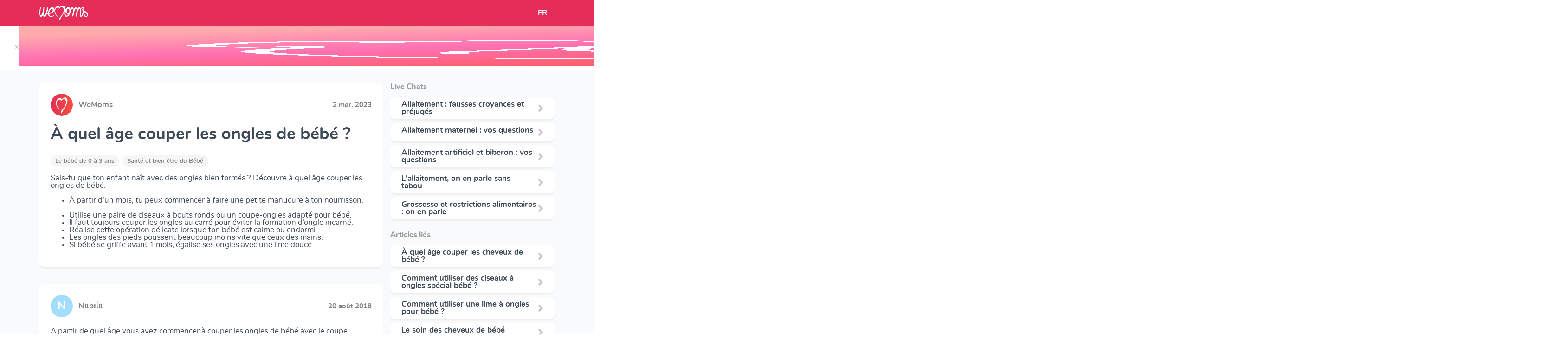

--- FILE ---
content_type: text/html; charset=utf-8
request_url: https://www.wemoms.fr/questions/couper-les-ongles
body_size: 99521
content:


<!DOCTYPE html>
<html>
  <head>

    <script>
      window.dataLayer = window.dataLayer || [];
    </script>

    <!-- Google Tag Manager -->
    <script>
      (function(w,d,s,l,i){w[l]=w[l]||[];w[l].push({'gtm.start':
      new Date().getTime(),event:'gtm.js'});var f=d.getElementsByTagName(s)[0],
      j=d.createElement(s),dl=l!='dataLayer'?'&l='+l:'';j.async=true;j.src=
      'https://www.googletagmanager.com/gtm.js?id='+i+dl;f.parentNode.insertBefore(j,f);
      })(window,document,'script','dataLayer','GTM-5PDK8RM');
    </script>
    <!-- End Google Tag Manager -->

    <link rel="stylesheet" media="all" href="https://dvdtmrjk6bu3u.cloudfront.net/packs/css/website-f04644b2.css" />
    <meta name="csrf-param" content="authenticity_token" />
<meta name="csrf-token" content="jOh+xD7+UWIt+tRFwpovMXSk21QbrxJ/3ib2HxLbSI/zmuaI1bZV5Z7xelTg/elHipMwW7Urs7pL44dyvjLO1g==" />
    <meta charset="UTF-8"/>
    <title>    À quel âge couper les ongles de bébé ?
</title>
    <meta name="viewport" content="width=device-width, initial-scale=1">
    <meta name="description" content="    Sais-tu que ton enfant naît avec des ongles bien formés ? Découvre à quel âge couper les ongles de bébé. À partir d’un mois, tu peux commencer à faire...
"/>

    <link rel="canonical" href="https://www.wemoms.fr/questions/couper-les-ongles">
    <link rel="stylesheet" href="https://use.fontawesome.com/releases/v5.3.1/css/all.css" integrity="sha384-mzrmE5qonljUremFsqc01SB46JvROS7bZs3IO2EmfFsd15uHvIt+Y8vEf7N7fWAU" crossorigin="anonymous">
    <link rel="shortcut icon" href="https://dvdtmrjk6bu3u.cloudfront.net/packs/media/assets/images/favicon/favicon-b09f9e2cf29b454906ad0c38ca802abb.ico" type="image/x-icon">
    <link rel="icon" href="https://dvdtmrjk6bu3u.cloudfront.net/packs/media/assets/images/favicon/favicon-d6a7ebf971baed814598c8719ffa357d.png" type="image/png">
    <link rel="icon" sizes="32x32" href="https://dvdtmrjk6bu3u.cloudfront.net/packs/media/assets/images/favicon/favicon-32-60653ba7a5585ef0a08814fa944c69f6.png" type="image/png">
    <link rel="icon" sizes="64x64" href="https://dvdtmrjk6bu3u.cloudfront.net/packs/media/assets/images/favicon/favicon-64-5b00438504ccc203784ef69e049f45c2.png" type="image/png">
    <link rel="icon" sizes="96x96" href="https://dvdtmrjk6bu3u.cloudfront.net/packs/media/assets/images/favicon/favicon-96-eacd2c418dabde7e415c61d3e1eedb8f.png" type="image/png">
    <script src="https://cdn.jsdelivr.net/npm/vanilla-lazyload@8.17.0/dist/lazyload.min.js"></script>
    <script src="https://cdnjs.cloudflare.com/ajax/libs/jquery/3.4.1/jquery.min.js"></script>
    <script src="//cdn.jsdelivr.net/gh/kenwheeler/slick@1.8.1/slick/slick.min.js"></script>

    <script src="https://stackpath.bootstrapcdn.com/bootstrap/4.1.3/js/bootstrap.min.js" integrity="sha384-ChfqqxuZUCnJSK3+MXmPNIyE6ZbWh2IMqE241rYiqJxyMiZ6OW/JmZQ5stwEULTy" crossorigin="anonymous"></script>
        <script type="application/ld+json">
        [
          {
            "@context": "http://schema.org",
            "@type": "BreadcrumbList",
            "itemListElement": [
                {
                    "@type": "ListItem",
                    "position": 1,
                    "item": {
                        "@id": "https://www.wemoms.fr/themes",
                        "name": "Accueil"
                    }
                }, {
                    "@type": "ListItem",
                    "position": 2,
                    "item": {
                        "@id": "https://www.wemoms.fr/themes/bebe-0-a-3-ans",
                        "name": "Le bébé de 0 à 3 ans"
                    }
                }, {
                    "@type": "ListItem",
                    "position": 3,
                    "item": {
                        "@id": "https://www.wemoms.fr/dossiers/sante-et-bien-etre-du-bebe",
                        "name": "Santé et bien être du Bébé"
                    }
                }
            ]
          },
          {
            "@context": "http://schema.org",
            "@type": "Article",
            "headline": "À quel âge couper les ongles de bébé ?",
            "datePublished": "2018-11-12 16:01:52 UTC",
            "dateModified": "2023-03-02 16:28:48 UTC",
            "description": "Sais-tu que ton enfant naît avec des ongles bien formés ? Découvre à quel âge couper les ongles de bébé. À partir d’un mois, tu peux commencer à faire...",
            "articleBody": "Sais-tu que ton enfant naît avec des ongles bien formés ? Découvre à quel âge couper les ongles de bébé. À partir d’un mois, tu peux commencer à faire une petite manucure à ton nourrisson. Utilise une paire de ciseaux à bouts ronds ou un coupe-ongles adapté pour bébé.Il faut toujours couper les ongles au carré pour éviter la formation d’ongle incarné.Réalise cette opération délicate lorsque ton bébé est calme ou endormi.Les ongles des pieds poussent beaucoup moins vite que ceux des mains.Si bébé se griffe avant 1 mois, égalise ses ongles avec une lime douce.",
            "mainEntityOfPage" : {
              "@type" : "WebPage",
              "@id" : "https://www.wemoms.fr/questions/couper-les-ongles",
              "name" : "À quel âge couper les ongles de bébé ?"
            },
              "publisher" : {
              "@type": "Organization",
              "name": "Wemoms"
            },
              "author" : {
              "@type" : "Person",
              "name" : "WeMoms"
            },
            "image": [
              "https://d1f1a36j7780wd.cloudfront.net/prod/topics/medium/10_1656938628_picture?1656938628"
            ]
          }
          ,
          {
            "@context": "http://schema.org",
            "@type": "DiscussionForumPosting",
            "text": "A partir de quel âge vous avez commencer à couper les ongles de bébé avec le coupe ongles ? Ma fille a 10mois et je lui coupe toujours avec les...",
            "headline": "A partir de quel âge vous avez commencer à couper les ongles de bébé avec le coupe ongles ? Ma fille a 10mo...",
            "commentCount": "12",
            "datePublished": "2018-08-20 18:54:14 UTC",
            "dateModified": "2018-08-20 18:54:14 UTC",
            "publisher" : {
              "@type": "Organization",
              "name": "Wemoms"
            },
            "interactionStatistic": [
              {
                "@type": "InteractionCounter",
                "userInteractionCount": "12",
                "interactionType": {
                  "@type": "Action",
                  "name": "http://schema.org/CommentAction"
                }
              }, {
                "@type": "InteractionCounter",
                "userInteractionCount": "1",
                "interactionType": {
                  "@type": "Action",
                  "name": "http://schema.org/LikeAction"
                }
              }
            ],
            "author": {
              "@type": "Person",
              "name": "Nᥲbιᥣᥲ"
            },
            "comment": [
              {
                "@type": "Comment",
                "datePublished": "2018-08-20 19:09:12 UTC",
                "dateModified": "2018-08-20 19:09:12 UTC",
                "text": "Mon fils à 2 ans et je fais avec le ciseau ?"
                ,
                "author": {
                  "@type": "Person",
                  "name": "Séverine"
                }
              },
              {
                "@type": "Comment",
                "datePublished": "2018-08-20 19:19:14 UTC",
                "dateModified": "2018-08-20 19:19:14 UTC",
                "text": "Moi j&#39;utilise le coupe ongle depuis la naissance"
                ,
                "author": {
                  "@type": "Person",
                  "name": "?Oum A&amp;A?"
                }
              },
              {
                "@type": "Comment",
                "datePublished": "2018-08-20 18:54:14 UTC",
                "dateModified": "2018-08-20 18:54:14 UTC",
                "text": "A partir de quel âge vous avez commencer à couper les ongles de bébé avec le coupe ongles ? Ma fille a 10mois et je lui coupe toujours avec les...",
                "author": {
                  "@type": "Person",
                  "name": "Nᥲbιᥣᥲ"
                }
              }
            ]
          }
          ,
          {
            "@context": "http://schema.org",
            "@type": "DiscussionForumPosting",
            "text": "À quel âge peut on couper les ongles de bebe avec un coupe ongle adapté ? Jusque là je limer les ongles de bebe mais sa prends trop de temps et deja...",
            "headline": "À quel âge peut on couper les ongles de bebe avec un coupe ongle adapté ? Jusque là je limer les ongles de ...",
            "commentCount": "5",
            "datePublished": "2017-05-19 00:09:50 UTC",
            "dateModified": "2017-05-19 00:09:50 UTC",
            "publisher" : {
              "@type": "Organization",
              "name": "Wemoms"
            },
            "interactionStatistic": [
              {
                "@type": "InteractionCounter",
                "userInteractionCount": "5",
                "interactionType": {
                  "@type": "Action",
                  "name": "http://schema.org/CommentAction"
                }
              }, {
                "@type": "InteractionCounter",
                "userInteractionCount": "2",
                "interactionType": {
                  "@type": "Action",
                  "name": "http://schema.org/LikeAction"
                }
              }
            ],
            "author": {
              "@type": "Person",
              "name": "Charlène.  📱❤️️🍒"
            },
            "comment": [
              {
                "@type": "Comment",
                "datePublished": "2017-05-19 00:10:59 UTC",
                "dateModified": "2017-05-19 00:10:59 UTC",
                "text": "Moi j&#39;ai un ciseaux exprès pour couper les ongles de ma fille. Les sages femmes m&#39;ont dit à 1 mois. Pour ma part je profite qu&#39;elle dort pour lui faire "
                ,
                "author": {
                  "@type": "Person",
                  "name": "Elou "
                }
              },
              {
                "@type": "Comment",
                "datePublished": "2017-05-19 00:15:10 UTC",
                "dateModified": "2017-05-19 00:15:10 UTC",
                "text": "Purée moi elle a 2 mois je lui ai pas encore coupé trop peur ... mais bon des fois elle avait des ongles à moitié détachés du coup j&#39;avais plus qu&#39;à..."
                ,
                "author": {
                  "@type": "Person",
                  "name": "Audrey"
                }
              },
              {
                "@type": "Comment",
                "datePublished": "2017-05-19 00:09:50 UTC",
                "dateModified": "2017-05-19 00:09:50 UTC",
                "text": "À quel âge peut on couper les ongles de bebe avec un coupe ongle adapté ? Jusque là je limer les ongles de bebe mais sa prends trop de temps et deja...",
                "author": {
                  "@type": "Person",
                  "name": "Charlène.  📱❤️️🍒"
                }
              }
            ]
          }
          ,
          {
            "@context": "http://schema.org",
            "@type": "DiscussionForumPosting",
            "text": "Les filles a quel.age commence t on.a couper les.ongles.de.bebe? Coupe ongle ou ciseau?",
            "headline": "Les filles a quel.age commence t on.a couper les.ongles.de.bebe? Coupe ongle ou ciseau?",
            "commentCount": "4",
            "datePublished": "2017-03-09 09:05:14 UTC",
            "dateModified": "2017-03-09 09:05:14 UTC",
            "publisher" : {
              "@type": "Organization",
              "name": "Wemoms"
            },
            "interactionStatistic": [
              {
                "@type": "InteractionCounter",
                "userInteractionCount": "4",
                "interactionType": {
                  "@type": "Action",
                  "name": "http://schema.org/CommentAction"
                }
              }, {
                "@type": "InteractionCounter",
                "userInteractionCount": "0",
                "interactionType": {
                  "@type": "Action",
                  "name": "http://schema.org/LikeAction"
                }
              }
            ],
            "author": {
              "@type": "Person",
              "name": "Grazie"
            },
            "comment": [
              {
                "@type": "Comment",
                "datePublished": "2017-03-09 09:06:31 UTC",
                "dateModified": "2017-03-09 09:06:31 UTC",
                "text": "Ciseau et je crois je lui ai coupe pour la 1ere fois vers 3 semaines "
                ,
                "author": {
                  "@type": "Person",
                  "name": "Héléna"
                }
              },
              {
                "@type": "Comment",
                "datePublished": "2017-03-09 09:16:18 UTC",
                "dateModified": "2017-03-09 09:16:18 UTC",
                "text": "Moi jai du lui couper à une semaine psk elle se griffer partout ?et au ciseau aussi ?"
                ,
                "author": {
                  "@type": "Person",
                  "name": "ElodieMamanComblée💞"
                }
              },
              {
                "@type": "Comment",
                "datePublished": "2017-03-09 09:05:14 UTC",
                "dateModified": "2017-03-09 09:05:14 UTC",
                "text": "Les filles a quel.age commence t on.a couper les.ongles.de.bebe? Coupe ongle ou ciseau?",
                "author": {
                  "@type": "Person",
                  "name": "Grazie"
                }
              }
            ]
          }
          ,
          {
            "@context": "http://schema.org",
            "@type": "DiscussionForumPosting",
            "text": "Bonsoir les Moms !!

A partir de quel age vous avez coupé les ongles de bébé au coupe ongle??

Merci et belle soirée à vous toutes!",
            "headline": "Bonsoir les Moms !!

A partir de quel age vous avez coupé les ongles de bébé au coupe ongle??

Merci et bel...",
            "commentCount": "19",
            "datePublished": "2017-03-04 21:16:49 UTC",
            "dateModified": "2017-03-04 21:16:49 UTC",
            "publisher" : {
              "@type": "Organization",
              "name": "Wemoms"
            },
            "interactionStatistic": [
              {
                "@type": "InteractionCounter",
                "userInteractionCount": "19",
                "interactionType": {
                  "@type": "Action",
                  "name": "http://schema.org/CommentAction"
                }
              }, {
                "@type": "InteractionCounter",
                "userInteractionCount": "0",
                "interactionType": {
                  "@type": "Action",
                  "name": "http://schema.org/LikeAction"
                }
              }
            ],
            "author": {
              "@type": "Person",
              "name": "Aurélie"
            },
            "comment": [
              {
                "@type": "Comment",
                "datePublished": "2017-03-04 21:20:12 UTC",
                "dateModified": "2017-03-04 21:20:12 UTC",
                "text": "Au coupe ongle? J&#39;ai essayé une fois et je lui ai coupé la peau du doigt j&#39;en ai pleuré... depuis c&#39;est ciseaux à bout rond. "
                ,
                "author": {
                  "@type": "Person",
                  "name": "Laetitia "
                }
              },
              {
                "@type": "Comment",
                "datePublished": "2017-03-04 21:20:50 UTC",
                "dateModified": "2017-03-04 21:20:50 UTC",
                "text": "je suis ma fille a presque 5 semaine et c moufles ts les jours on ma di pa avàn 2 mois de limer du coup mais limer c pas assez court elle se griff alors..."
                ,
                "author": {
                  "@type": "Person",
                  "name": "Anastasie"
                }
              },
              {
                "@type": "Comment",
                "datePublished": "2017-03-04 21:16:49 UTC",
                "dateModified": "2017-03-04 21:16:49 UTC",
                "text": "Bonsoir les Moms !!

A partir de quel age vous avez coupé les ongles de bébé au coupe ongle??

Merci et belle soirée à vous toutes!",
                "author": {
                  "@type": "Person",
                  "name": "Aurélie"
                }
              }
            ]
          }
          ,
          {
            "@context": "http://schema.org",
            "@type": "DiscussionForumPosting",
            "text": "A partir de quel age coupe ton les ongles de bébé au coupe ongles ? ",
            "headline": "A partir de quel age coupe ton les ongles de bébé au coupe ongles ? ",
            "commentCount": "8",
            "datePublished": "2016-06-26 20:48:23 UTC",
            "dateModified": "2016-06-26 20:48:23 UTC",
            "publisher" : {
              "@type": "Organization",
              "name": "Wemoms"
            },
            "interactionStatistic": [
              {
                "@type": "InteractionCounter",
                "userInteractionCount": "8",
                "interactionType": {
                  "@type": "Action",
                  "name": "http://schema.org/CommentAction"
                }
              }, {
                "@type": "InteractionCounter",
                "userInteractionCount": "0",
                "interactionType": {
                  "@type": "Action",
                  "name": "http://schema.org/LikeAction"
                }
              }
            ],
            "author": {
              "@type": "Person",
              "name": "Julie "
            },
            "comment": [
              {
                "@type": "Comment",
                "datePublished": "2016-06-26 20:52:26 UTC",
                "dateModified": "2016-06-26 20:52:26 UTC",
                "text": "J&#39;ai toujours fait au coupe ongles ?"
                ,
                "author": {
                  "@type": "Person",
                  "name": "J. 🐧"
                }
              },
              {
                "@type": "Comment",
                "datePublished": "2016-06-26 20:55:16 UTC",
                "dateModified": "2016-06-26 20:55:16 UTC",
                "text": "Oki bah moi j&#39;ai fais se soir maix il a bouger au même moment du coup j&#39;ai aussi couper un petit bou de peau donc je pense rester au ciseaux pour un..."
                ,
                "author": {
                  "@type": "Person",
                  "name": "Julie "
                }
              },
              {
                "@type": "Comment",
                "datePublished": "2016-06-26 20:48:23 UTC",
                "dateModified": "2016-06-26 20:48:23 UTC",
                "text": "A partir de quel age coupe ton les ongles de bébé au coupe ongles ? ",
                "author": {
                  "@type": "Person",
                  "name": "Julie "
                }
              }
            ]
          }
          ,
          {
            "@context": "http://schema.org",
            "@type": "DiscussionForumPosting",
            "text": "A partir de quel âge avez-vous coupé les ongles de vos petits bouts avec quoi les avez-vous coupé coupe ongle  lime ou petits ciseaux?",
            "headline": "A partir de quel âge avez-vous coupé les ongles de vos petits bouts avec quoi les avez-vous coupé coupe ong...",
            "commentCount": "15",
            "datePublished": "2016-03-02 12:09:01 UTC",
            "dateModified": "2016-03-02 12:09:01 UTC",
            "publisher" : {
              "@type": "Organization",
              "name": "Wemoms"
            },
            "interactionStatistic": [
              {
                "@type": "InteractionCounter",
                "userInteractionCount": "15",
                "interactionType": {
                  "@type": "Action",
                  "name": "http://schema.org/CommentAction"
                }
              }, {
                "@type": "InteractionCounter",
                "userInteractionCount": "0",
                "interactionType": {
                  "@type": "Action",
                  "name": "http://schema.org/LikeAction"
                }
              }
            ],
            "author": {
              "@type": "Person",
              "name": "Mimi "
            },
            "comment": [
              {
                "@type": "Comment",
                "datePublished": "2016-03-02 12:09:50 UTC",
                "dateModified": "2016-03-02 12:09:50 UTC",
                "text": "Je  ne  sais  plus  trop  des  que je  voyais  qu&#39;il  se  griffait  et  avec  un  petit  ciseau "
                ,
                "author": {
                  "@type": "Person",
                  "name": "Aurélie"
                }
              },
              {
                "@type": "Comment",
                "datePublished": "2016-03-02 12:09:51 UTC",
                "dateModified": "2016-03-02 12:09:51 UTC",
                "text": "Il avait 10 jours et j&#39;ai pris un coupe ongle pour bébé. Je suis pas à l&#39;aise du tout avec les ciseaux lol. J&#39;attend qu&#39;il dorme et je lui fais une fois..."
                ,
                "author": {
                  "@type": "Person",
                  "name": "Manon    👙 Mum &amp; Boss 👙  NetWorkeuzZ "
                }
              },
              {
                "@type": "Comment",
                "datePublished": "2016-03-02 12:09:01 UTC",
                "dateModified": "2016-03-02 12:09:01 UTC",
                "text": "A partir de quel âge avez-vous coupé les ongles de vos petits bouts avec quoi les avez-vous coupé coupe ongle  lime ou petits ciseaux?",
                "author": {
                  "@type": "Person",
                  "name": "Mimi "
                }
              }
            ]
          }
          ,
          {
            "@context": "http://schema.org",
            "@type": "DiscussionForumPosting",
            "text": "Vous avez coupé a quel age les ongles de bébé ? Et au coupe ongle ou au ciseau ? ",
            "headline": "Vous avez coupé a quel age les ongles de bébé ? Et au coupe ongle ou au ciseau ? ",
            "commentCount": "9",
            "datePublished": "2016-01-09 19:44:27 UTC",
            "dateModified": "2016-01-09 19:44:27 UTC",
            "publisher" : {
              "@type": "Organization",
              "name": "Wemoms"
            },
            "interactionStatistic": [
              {
                "@type": "InteractionCounter",
                "userInteractionCount": "9",
                "interactionType": {
                  "@type": "Action",
                  "name": "http://schema.org/CommentAction"
                }
              }, {
                "@type": "InteractionCounter",
                "userInteractionCount": "0",
                "interactionType": {
                  "@type": "Action",
                  "name": "http://schema.org/LikeAction"
                }
              }
            ],
            "author": {
              "@type": "Person",
              "name": "Carlotta"
            },
            "comment": [
              {
                "@type": "Comment",
                "datePublished": "2016-01-09 19:45:03 UTC",
                "dateModified": "2016-01-09 19:45:03 UTC",
                "text": "A un mois au coupe ongle "
                ,
                "author": {
                  "@type": "Person",
                  "name": "🍒VIO🍒"
                }
              },
              {
                "@type": "Comment",
                "datePublished": "2016-01-09 19:46:24 UTC",
                "dateModified": "2016-01-09 19:46:24 UTC",
                "text": "Ciseaux bouts ronds spécial bébé "
                ,
                "author": {
                  "@type": "Person",
                  "name": "Anouk"
                }
              },
              {
                "@type": "Comment",
                "datePublished": "2016-01-09 19:44:27 UTC",
                "dateModified": "2016-01-09 19:44:27 UTC",
                "text": "Vous avez coupé a quel age les ongles de bébé ? Et au coupe ongle ou au ciseau ? ",
                "author": {
                  "@type": "Person",
                  "name": "Carlotta"
                }
              }
            ]
          }
          ,
          {
            "@context": "http://schema.org",
            "@type": "DiscussionForumPosting",
            "text": "A quel âge peut on commencer à couper les ongles ? Coupe ongle ou ciseaux ? Merci",
            "headline": "A quel âge peut on commencer à couper les ongles ? Coupe ongle ou ciseaux ? Merci",
            "commentCount": "12",
            "datePublished": "2015-12-31 12:08:54 UTC",
            "dateModified": "2015-12-31 12:08:54 UTC",
            "publisher" : {
              "@type": "Organization",
              "name": "Wemoms"
            },
            "interactionStatistic": [
              {
                "@type": "InteractionCounter",
                "userInteractionCount": "12",
                "interactionType": {
                  "@type": "Action",
                  "name": "http://schema.org/CommentAction"
                }
              }, {
                "@type": "InteractionCounter",
                "userInteractionCount": "0",
                "interactionType": {
                  "@type": "Action",
                  "name": "http://schema.org/LikeAction"
                }
              }
            ],
            "author": {
              "@type": "Person",
              "name": "Gaëlle"
            },
            "comment": [
              {
                "@type": "Comment",
                "datePublished": "2015-12-31 12:10:01 UTC",
                "dateModified": "2015-12-31 12:10:01 UTC",
                "text": "La pédiatre ma dit 1 mois et que c&#39;était mieux au ciseaux après c&#39;est comme vous souhaité"
                ,
                "author": {
                  "@type": "Person",
                  "name": "Precillia"
                }
              },
              {
                "@type": "Comment",
                "datePublished": "2015-12-31 12:10:12 UTC",
                "dateModified": "2015-12-31 12:10:12 UTC",
                "text": "Bah moi je l&#39;ai fait ce matin après le bain il a 1 mois, il se griffait tout le temps ..."
                ,
                "author": {
                  "@type": "Person",
                  "name": "Marie"
                }
              },
              {
                "@type": "Comment",
                "datePublished": "2015-12-31 12:08:54 UTC",
                "dateModified": "2015-12-31 12:08:54 UTC",
                "text": "A quel âge peut on commencer à couper les ongles ? Coupe ongle ou ciseaux ? Merci",
                "author": {
                  "@type": "Person",
                  "name": "Gaëlle"
                }
              }
            ]
          }
          ,
          {
            "@context": "http://schema.org",
            "@type": "DiscussionForumPosting",
            "text": "Bonjour une question me vient à l esprit...à partir de quel âge peut on couper les ongles de bébé? Ciseaux ou coupe ongles?",
            "headline": "Bonjour une question me vient à l esprit...à partir de quel âge peut on couper les ongles de bébé? Ciseaux ...",
            "commentCount": "13",
            "datePublished": "2015-11-30 12:30:50 UTC",
            "dateModified": "2015-11-30 12:30:50 UTC",
            "publisher" : {
              "@type": "Organization",
              "name": "Wemoms"
            },
            "interactionStatistic": [
              {
                "@type": "InteractionCounter",
                "userInteractionCount": "13",
                "interactionType": {
                  "@type": "Action",
                  "name": "http://schema.org/CommentAction"
                }
              }, {
                "@type": "InteractionCounter",
                "userInteractionCount": "0",
                "interactionType": {
                  "@type": "Action",
                  "name": "http://schema.org/LikeAction"
                }
              }
            ],
            "author": {
              "@type": "Person",
              "name": "Sandylou [opk]"
            },
            "comment": [
              {
                "@type": "Comment",
                "datePublished": "2015-11-30 12:31:36 UTC",
                "dateModified": "2015-11-30 12:31:36 UTC",
                "text": "J&#39;ai commencée à 1 mois avec un ciseaux spécial bébé ?"
                ,
                "author": {
                  "@type": "Person",
                  "name": "Suzana"
                }
              },
              {
                "@type": "Comment",
                "datePublished": "2015-11-30 12:31:42 UTC",
                "dateModified": "2015-11-30 12:31:42 UTC",
                "text": "1 mois mais avant tu peux limer pour éviter que bébé ne se griffe"
                ,
                "author": {
                  "@type": "Person",
                  "name": "Marie"
                }
              },
              {
                "@type": "Comment",
                "datePublished": "2015-11-30 12:30:50 UTC",
                "dateModified": "2015-11-30 12:30:50 UTC",
                "text": "Bonjour une question me vient à l esprit...à partir de quel âge peut on couper les ongles de bébé? Ciseaux ou coupe ongles?",
                "author": {
                  "@type": "Person",
                  "name": "Sandylou [opk]"
                }
              }
            ]
          }
        ]
    </script>

  </head>

  <body>
      <input type="hidden" value=" G-0T1PFZ6ZXW" id="gtmid">
    <!-- Google Tag Manager (noscript) -->
    <noscript>
      <iframe src="https://www.googletagmanager.com/ns.html?id=GTM-5PDK8RM"
    height="0" width="0" style="display:none;visibility:hidden">
      </iframe>
    </noscript>
    <!-- End Google Tag Manager (noscript) -->
    <script src="https://dvdtmrjk6bu3u.cloudfront.net/packs/js/website-406467352359972a6994.js"></script>
    

          <input type="hidden" value="https://secure.adnxs.com/seg?add=32992683&t=2" class="audience-tag-socio-demo">
    <!-- End of event snippet: Please do not remove -->

    <script async>
      
      function createRedirectionWithTimeout(href, target, opt_timeout) {
        var called = false;
        function fn() {
          if (!called) {
            called = true;
            window.open(href, target)
          }
        }
        setTimeout(fn, opt_timeout || 1000);
        return fn;
      }

      $( document ).ready(function() {
          function redirectToStore(context){
    let eventCategory = "open_join_modal/" + context

    gtag('event', 'click', {'event_category': eventCategory, 'event_label': ''})

    gtag('event', 'click', {'event_category': "link_out/appstore", 'event_label': 'join_modal'})

    let linkPattern = "https://app.adjust.com/7mlq65q?campaign=website&creative=[CONTEXT]"
    let url = linkPattern.replace("[CONTEXT]", "join_modal_" + context)

    window.open(url)
  }

        var myLazyLoad = new LazyLoad({
          elements_selector: ".lazy"
        });
        // Sends events to GA when a link has a "data-ga-category" attribute
        $('a[data-ga-category]').click(function(event) {
          event.preventDefault();

          var ga_category = $(this).data('ga-category');
          var ga_action = 'click';
          var ga_label = $(this).data('ga-label');
          var href = $(this).attr("href")
          var target = $(this).attr("target")

          if(target == null) {
            target = "_self"
          }

          gtag('event', 'click', {
            'event_category': ga_category,
            'event_label': ga_label,
            'event_callback': createRedirectionWithTimeout(href, target)
            }
          );
        });
      });
    </script>
        <div class="smart-banner display-none">
      <div class="smart-banner-box display-none">
        <div style="height: 86px; margin-top: -10px; display: flex; position: relative">
          <a href="#close" class="close-banner" style="color: rgba(0, 0, 0, .3); margin: auto; padding-top: 4px; left: -18px;
        top: 24px;">&times;</a>
        </div>
        <div style="height: 86px; margin-top: -10px; display: flex">
          <img src="https://dvdtmrjk6bu3u.cloudfront.net/packs/media/assets/images/logo/app-logo-baby-86534e63c3a0df335581987d05dd48b1.jpg" alt="Logo Wemoms" class="icon"/>
        </div>
        <div style="width: 100%; display: flex; justify-content: space-between; height: 86px; margin-top: -14px">
          <div style="color: #2E2929; line-height: 20px; width: 170px; margin: auto 0">
            WeMoms Pregnancy Baby Tracker
          </div>
          <div style="margin: auto 0">
            <a id="downloadLink" href="https://app.adjust.com/7mlq65q" style="padding-bottom: 5px; padding-top: 4px" class="nav-button-link py-md-2" target="_blank">Télécharger l&#39;App</a>
          </div>
        </div>
      </div>
    </div>
    <div class="smart-banner-detail display-none" style="color: rgb(130, 127, 127); font-size: 12px; padding-top: 40px; margin-left: 102px; margin-bottom: -36px">
      Track your Baby's Growth in 3D
    </div>
  <div class="content-page">
    <header>
  <nav class="navbar navbar-expand-md app">
    <div class="container">

      <a class="navbar-brand ml-3 ml-md-0" href="https://www.wemoms.fr/">
        <img src="https://dvdtmrjk6bu3u.cloudfront.net/packs/media/assets/images/logo/logo_wemoms_white-0b9e6faa02175caf7d38f3d2df3724f6.svg" alt="Logo Wemoms"/>
      </a>

      <div class="collapse navbar-collapse" id="navbarSupportedContent">
        <div class="navbar-nav mr-auto mt-2 mt-lg-0">
          <ul class="navbar-nav">
          </ul>
        </div>
      </div>

        <div class="d-flex">
          <div class="nav-item dropdown">
            <a class="nav-link" href="#" id="navbarDropdown" role="button" data-target="dropdownLanguages" data-toggle="dropdown" aria-haspopup="true" aria-expanded="false">
              FR
            </a>
            <div id="dropdownLanguages" class="dropdown-menu" aria-labelledby="navbarDropdown">
              <a class="dropdown-item" href="https://www.wemoms.fr">FR</a>
              <a class="dropdown-item" href="https://www.wemoms.com">EN</a>
            </div>
          </div>
        </div>



    </div>
  </nav>
</header>

    







  <div class="container topic-page">
      <div class="row no-gutters">
          <div class="col-12 col-lg-8">
              <div>
                

                <div class="post-card">
                  <div class="header" style="width: 100%; display: flex;">
                    <div class="header-img-logo">
                      <img src="https://dvdtmrjk6bu3u.cloudfront.net/packs/media/assets/images/logo/small_round_logo-1b6ba39b4fdb87b85a58fa1d47468c2b.png" alt="Logo Wemoms" class="img-fluid"/>
                    </div>
                    <div style="line-height: 48px; flex: 1 1; padding-left: 12px; color: #827F7F">
                      <b>WeMoms</b>
                    </div>
                    <div style="margin: auto;">
                      <span class="publication-date-info"> 2 mar. 2023</span>
                    </div>
                  </div>
                  <div class="post-card-title">
                    <h1>À quel âge couper les ongles de bébé ?</h1>
                  </div>
                  <div class="mt-3" style="display: flex; flex-wrap: wrap; grid-gap: 8px;">

                    <div class="post-card-tag">
                      <a href="https://www.wemoms.fr/themes/bebe-0-a-3-ans">
                        Le bébé de 0 à 3 ans
                      </a>
                    </div>
                    <div class="post-card-tag">
                      <a href="https://www.wemoms.fr/dossiers/sante-et-bien-etre-du-bebe">Santé et bien être du Bébé</a>
                    </div>
                  </div>
                  <div class="mt-3">
                    <p>Sais-tu que ton enfant naît avec des ongles bien formés ? Découvre à quel âge couper les ongles de bébé. </p><p><ul><li>À partir d’un mois, tu peux commencer à faire une petite manucure à ton nourrisson.</li></ul> </p><p><ul><li>Utilise une paire de ciseaux à bouts ronds ou un coupe-ongles adapté pour bébé.</li><li>Il faut toujours couper les ongles au carré pour éviter la formation d’ongle incarné.</li><li>Réalise cette opération délicate lorsque ton bébé est calme ou endormi.</li><li>Les ongles des pieds poussent beaucoup moins vite que ceux des mains.</li><li>Si bébé se griffe avant 1 mois, égalise ses ongles avec une lime douce.</li></ul></p>
                  </div>
                </div>
              </div>


                <div class="feed pt-0 pt-md-3">
                    <div class="post-card ">
    <div class="header" style="width: 100%; display: flex;">
      <div class="header-img-container d-flex" style="background-color: #A2DEFC">
        <div class="m-auto">N</div>
      </div>

        <div style="line-height: 48px; flex: 1 1; padding-left: 12px; color: #827F7F" class="text-left">
          <b>Nᥲbιᥣᥲ</b>
        </div>
      <div style="margin: auto;">
        <span class="publication-date-info">20 août 2018</span>
      </div>
    </div>

    <div class="content">
      <div class="register pointer" data-register-context="open_post">
        <p class="content-text text-left">
          A partir de quel âge vous avez commencer à couper les ongles de bébé avec le coupe ongles ? Ma fille a 10mois et je lui coupe toujours avec les ciseaux car ils sont encore souples 
        </p>
      </div>
    </div>
      <div class="mt-3">
        <span class="post-card-tag">
          <a href="https://www.wemoms.fr/themes/bebe-0-a-3-ans">
            Le bébé de 0 à 3 ans
          </a>
        </span>
        <span class="post-card-tag"><a href="https://www.wemoms.fr/dossiers/sante-et-bien-etre-du-bebe">Santé et bien être du Bébé</a></span>
      </div>

    <div class="footer-post justify-content-between">
      <div class="action comment-action register" data-register-context="comment">
        12 commentaires<i class="fas fa-angle-right ml-2"></i>
      </div>
      <div class="action like-action register" data-register-context="like">
        <i class="fas fa-heart"></i>
        1
      </div>
    </div>
</div>

  <div class="comment-section">
        <div class="comment pointer col-12 register" data-register-context="see_first_comment_post">
        <div class="author">
          <div class="author-img-container" style="background-color: #FFA7A8">
            <span style="width: 100%;">S</span>
          </div>
        </div>

        <div class="content ">
            <div>
              <b>Séverine</b>
            </div>
          <div class="content-text">
            Mon fils à 2 ans et je fais avec le ciseau ?
          </div>
          <div class="actions">
            <div>
              <span class="publication-date-info ">20 août 2018</span>
            </div>
            <div class="respond-action action register " data-register-context="reply_comment">
              <img src="https://dvdtmrjk6bu3u.cloudfront.net/packs/media/assets/images/content/reply-1d2b3c5753907ea36531b030e95b949f.png" alt="" class="">
              <p>Répondre</p>
            </div>
            <div class="like-action action register " data-register-context="like_comment">
              <img src="https://dvdtmrjk6bu3u.cloudfront.net/packs/media/assets/images/content/feed-like-b429a1e3f3389ac4a03fca9443b6a54e.png" alt="" class="">
              <p>1</p>
            </div>
          </div>
        </div>
    </div>
      <div class="register mt-3" data-register-context="see_more_comment_post">
        <div class="comments-more pointer fw-800">Voir la suite des commentaires</div>
      </div>
    <div class="comment pointer col-12 register" data-register-context="see_blurred_comments_post">
        <div class="author">
          <div class="author-img-container" style="background-color: #FBE89A">
            <span style="width: 100%;">?</span>
          </div>
        </div>

        <div class="content blurred-text">
            <div>
              <b>?Oum A&amp;A?</b>
            </div>
          <div class="content-text">
            Moi j&#39;utilise le coupe ongle depuis la naissance
          </div>
          <div class="actions">
            <div>
              <span class="publication-date-info blurred-img">20 août 2018</span>
            </div>
            <div class="respond-action action register blurred-text" data-register-context="reply_comment">
              <img src="https://dvdtmrjk6bu3u.cloudfront.net/packs/media/assets/images/content/reply-1d2b3c5753907ea36531b030e95b949f.png" alt="" class="blurred-img">
              <p>Répondre</p>
            </div>
            <div class="like-action action register blurred-text" data-register-context="like_comment">
              <img src="https://dvdtmrjk6bu3u.cloudfront.net/packs/media/assets/images/content/feed-like-b429a1e3f3389ac4a03fca9443b6a54e.png" alt="" class="blurred-img">
              <p>3</p>
            </div>
          </div>
        </div>
    </div>

  </div>
  <hr class="posts-hr">
  <div class="post-card ">
    <div class="header" style="width: 100%; display: flex;">
      <div class="header-img-container d-flex" style="background-color: #FFA7A8">
        <div class="m-auto">C</div>
      </div>

        <div style="line-height: 48px; flex: 1 1; padding-left: 12px; color: #827F7F" class="text-left">
          <b>Charlène.  📱❤️️🍒</b>
        </div>
      <div style="margin: auto;">
        <span class="publication-date-info">19 mai 2017</span>
      </div>
    </div>

    <div class="content">
      <div class="register pointer" data-register-context="open_post">
        <p class="content-text text-left">
          À quel âge peut on couper les ongles de bebe avec un coupe ongle adapté ? Jusque là je limer les ongles de bebe mais sa prends trop de temps et deja qu&#39;il aime pas sa îl s&#39;impatiente, s&#39;énerve et pleure. 
        </p>
      </div>
    </div>
      <div class="mt-3">
        <span class="post-card-tag">
          <a href="https://www.wemoms.fr/themes/bebe-0-a-3-ans">
            Le bébé de 0 à 3 ans
          </a>
        </span>
        <span class="post-card-tag"><a href="https://www.wemoms.fr/dossiers/sante-et-bien-etre-du-bebe">Santé et bien être du Bébé</a></span>
      </div>

    <div class="footer-post justify-content-between">
      <div class="action comment-action register" data-register-context="comment">
        5 commentaires<i class="fas fa-angle-right ml-2"></i>
      </div>
      <div class="action like-action register" data-register-context="like">
        <i class="fas fa-heart"></i>
        2
      </div>
    </div>
</div>

  <div class="comment-section">
        <div class="comment pointer col-12 register" data-register-context="see_first_comment_post">
        <div class="author">
          <div class="author-img-container" style="background-color: #FF9ECB">
            <span style="width: 100%;">E</span>
          </div>
        </div>

        <div class="content ">
            <div>
              <b>Elou </b>
            </div>
          <div class="content-text">
            Moi j&#39;ai un ciseaux exprès pour couper les ongles de ma fille. Les sages femmes m&#39;ont dit à 1 mois. Pour ma part je profite qu&#39;elle dort pour lui faire ☺
          </div>
          <div class="actions">
            <div>
              <span class="publication-date-info ">19 mai 2017</span>
            </div>
            <div class="respond-action action register " data-register-context="reply_comment">
              <img src="https://dvdtmrjk6bu3u.cloudfront.net/packs/media/assets/images/content/reply-1d2b3c5753907ea36531b030e95b949f.png" alt="" class="">
              <p>Répondre</p>
            </div>
            <div class="like-action action register " data-register-context="like_comment">
              <img src="https://dvdtmrjk6bu3u.cloudfront.net/packs/media/assets/images/content/feed-like-b429a1e3f3389ac4a03fca9443b6a54e.png" alt="" class="">
              <p>2</p>
            </div>
          </div>
        </div>
    </div>
      <div class="register mt-3" data-register-context="see_more_comment_post">
        <div class="comments-more pointer fw-800">Voir la suite des commentaires</div>
      </div>
    <div class="comment pointer col-12 register" data-register-context="see_blurred_comments_post">
        <div class="author">
          <div class="author-img-container" style="background-color: #FFA7A8">
            <span style="width: 100%;">A</span>
          </div>
        </div>

        <div class="content blurred-text">
            <div>
              <b>Audrey</b>
            </div>
          <div class="content-text">
            Purée moi elle a 2 mois je lui ai pas encore coupé trop peur ... mais bon des fois elle avait des ongles à moitié détachés du coup j&#39;avais plus qu&#39;à tirer lol en douceur bien sure  
          </div>
          <div class="actions">
            <div>
              <span class="publication-date-info blurred-img">19 mai 2017</span>
            </div>
            <div class="respond-action action register blurred-text" data-register-context="reply_comment">
              <img src="https://dvdtmrjk6bu3u.cloudfront.net/packs/media/assets/images/content/reply-1d2b3c5753907ea36531b030e95b949f.png" alt="" class="blurred-img">
              <p>Répondre</p>
            </div>
            <div class="like-action action register blurred-text" data-register-context="like_comment">
              <img src="https://dvdtmrjk6bu3u.cloudfront.net/packs/media/assets/images/content/feed-like-b429a1e3f3389ac4a03fca9443b6a54e.png" alt="" class="blurred-img">
              <p>2</p>
            </div>
          </div>
        </div>
    </div>

  </div>
  <hr class="posts-hr">
  <div class="post-card ">
    <div class="header" style="width: 100%; display: flex;">
      <div class="header-img-container d-flex" style="background-color: #A6C4E6">
        <div class="m-auto">G</div>
      </div>

        <div style="line-height: 48px; flex: 1 1; padding-left: 12px; color: #827F7F" class="text-left">
          <b>Grazie</b>
        </div>
      <div style="margin: auto;">
        <span class="publication-date-info"> 9 mar. 2017</span>
      </div>
    </div>

    <div class="content">
      <div class="register pointer" data-register-context="open_post">
        <p class="content-text text-left">
          Les filles a quel.age commence t on.a couper les.ongles.de.bebe? Coupe ongle ou ciseau?
        </p>
      </div>
    </div>
      <div class="mt-3">
        <span class="post-card-tag">
          <a href="https://www.wemoms.fr/themes/bebe-0-a-3-ans">
            Le bébé de 0 à 3 ans
          </a>
        </span>
        <span class="post-card-tag"><a href="https://www.wemoms.fr/dossiers/sante-et-bien-etre-du-bebe">Santé et bien être du Bébé</a></span>
      </div>

    <div class="footer-post justify-content-between">
      <div class="action comment-action register" data-register-context="comment">
        4 commentaires<i class="fas fa-angle-right ml-2"></i>
      </div>
      <div class="action like-action register" data-register-context="like">
        <i class="fas fa-heart"></i>
        0
      </div>
    </div>
</div>

  <div class="comment-section">
        <div class="comment pointer col-12 register" data-register-context="see_first_comment_post">
        <div class="author">
          <div class="author-img-container" style="background-color: #AEE9F5">
            <span style="width: 100%;">H</span>
          </div>
        </div>

        <div class="content ">
            <div>
              <b>Héléna</b>
            </div>
          <div class="content-text">
            Ciseau et je crois je lui ai coupe pour la 1ere fois vers 3 semaines 
          </div>
          <div class="actions">
            <div>
              <span class="publication-date-info "> 9 mar. 2017</span>
            </div>
            <div class="respond-action action register " data-register-context="reply_comment">
              <img src="https://dvdtmrjk6bu3u.cloudfront.net/packs/media/assets/images/content/reply-1d2b3c5753907ea36531b030e95b949f.png" alt="" class="">
              <p>Répondre</p>
            </div>
            <div class="like-action action register " data-register-context="like_comment">
              <img src="https://dvdtmrjk6bu3u.cloudfront.net/packs/media/assets/images/content/feed-like-b429a1e3f3389ac4a03fca9443b6a54e.png" alt="" class="">
              <p>0</p>
            </div>
          </div>
        </div>
    </div>
      <div class="register mt-3" data-register-context="see_more_comment_post">
        <div class="comments-more pointer fw-800">Voir la suite des commentaires</div>
      </div>
    <div class="comment pointer col-12 register" data-register-context="see_blurred_comments_post">
        <div class="author">
          <div class="author-img-container" style="background-color: #FFD980">
            <span style="width: 100%;">E</span>
          </div>
        </div>

        <div class="content blurred-text">
            <div>
              <b>ElodieMamanComblée💞</b>
            </div>
          <div class="content-text">
            Moi jai du lui couper à une semaine psk elle se griffer partout ?et au ciseau aussi ?
          </div>
          <div class="actions">
            <div>
              <span class="publication-date-info blurred-img"> 9 mar. 2017</span>
            </div>
            <div class="respond-action action register blurred-text" data-register-context="reply_comment">
              <img src="https://dvdtmrjk6bu3u.cloudfront.net/packs/media/assets/images/content/reply-1d2b3c5753907ea36531b030e95b949f.png" alt="" class="blurred-img">
              <p>Répondre</p>
            </div>
            <div class="like-action action register blurred-text" data-register-context="like_comment">
              <img src="https://dvdtmrjk6bu3u.cloudfront.net/packs/media/assets/images/content/feed-like-b429a1e3f3389ac4a03fca9443b6a54e.png" alt="" class="blurred-img">
              <p>0</p>
            </div>
          </div>
        </div>
    </div>

  </div>
  <hr class="posts-hr">
  <div class="post-card ">
    <div class="header" style="width: 100%; display: flex;">
      <div class="header-img-container d-flex" style="background-color: #C2F4CF">
        <div class="m-auto">A</div>
      </div>

        <div style="line-height: 48px; flex: 1 1; padding-left: 12px; color: #827F7F" class="text-left">
          <b>Aurélie</b>
        </div>
      <div style="margin: auto;">
        <span class="publication-date-info"> 4 mar. 2017</span>
      </div>
    </div>

    <div class="content">
      <div class="register pointer" data-register-context="open_post">
        <p class="content-text text-left">
          Bonsoir les Moms !!

A partir de quel age vous avez coupé les ongles de bébé au coupe ongle?

Merci et belle soirée à vous toutes!
        </p>
      </div>
    </div>
      <div class="mt-3">
        <span class="post-card-tag">
          <a href="https://www.wemoms.fr/themes/bebe-0-a-3-ans">
            Le bébé de 0 à 3 ans
          </a>
        </span>
        <span class="post-card-tag"><a href="https://www.wemoms.fr/dossiers/sante-et-bien-etre-du-bebe">Santé et bien être du Bébé</a></span>
      </div>

    <div class="footer-post justify-content-between">
      <div class="action comment-action register" data-register-context="comment">
        19 commentaires<i class="fas fa-angle-right ml-2"></i>
      </div>
      <div class="action like-action register" data-register-context="like">
        <i class="fas fa-heart"></i>
        0
      </div>
    </div>
</div>

  <div class="comment-section">
        <div class="comment pointer col-12 register" data-register-context="see_first_comment_post">
        <div class="author">
          <div class="author-img-container" style="background-color: #C2F4CF">
            <span style="width: 100%;">L</span>
          </div>
        </div>

        <div class="content ">
            <div>
              <b>Laetitia </b>
            </div>
          <div class="content-text">
            Au coupe ongle? J&#39;ai essayé une fois et je lui ai coupé la peau du doigt j&#39;en ai pleuré... depuis c&#39;est ciseaux à bout rond. 
          </div>
          <div class="actions">
            <div>
              <span class="publication-date-info "> 4 mar. 2017</span>
            </div>
            <div class="respond-action action register " data-register-context="reply_comment">
              <img src="https://dvdtmrjk6bu3u.cloudfront.net/packs/media/assets/images/content/reply-1d2b3c5753907ea36531b030e95b949f.png" alt="" class="">
              <p>Répondre</p>
            </div>
            <div class="like-action action register " data-register-context="like_comment">
              <img src="https://dvdtmrjk6bu3u.cloudfront.net/packs/media/assets/images/content/feed-like-b429a1e3f3389ac4a03fca9443b6a54e.png" alt="" class="">
              <p>0</p>
            </div>
          </div>
        </div>
    </div>
      <div class="register mt-3" data-register-context="see_more_comment_post">
        <div class="comments-more pointer fw-800">Voir la suite des commentaires</div>
      </div>
    <div class="comment pointer col-12 register" data-register-context="see_blurred_comments_post">
        <div class="author">
          <div class="author-img-container" style="background-color: #B3FFDD">
            <span style="width: 100%;">A</span>
          </div>
        </div>

        <div class="content blurred-text">
            <div>
              <b>Anastasie</b>
            </div>
          <div class="content-text">
            je suis ma fille a presque 5 semaine et c moufles ts les jours on ma di pa avàn 2 mois de limer du coup mais limer c pas assez court elle se griff alors elle ma di coupe ongle mai ya ecri a partir de 6 mois jss perdu du cou jlui laisse les moufles lol
          </div>
          <div class="actions">
            <div>
              <span class="publication-date-info blurred-img"> 4 mar. 2017</span>
            </div>
            <div class="respond-action action register blurred-text" data-register-context="reply_comment">
              <img src="https://dvdtmrjk6bu3u.cloudfront.net/packs/media/assets/images/content/reply-1d2b3c5753907ea36531b030e95b949f.png" alt="" class="blurred-img">
              <p>Répondre</p>
            </div>
            <div class="like-action action register blurred-text" data-register-context="like_comment">
              <img src="https://dvdtmrjk6bu3u.cloudfront.net/packs/media/assets/images/content/feed-like-b429a1e3f3389ac4a03fca9443b6a54e.png" alt="" class="blurred-img">
              <p>0</p>
            </div>
          </div>
        </div>
    </div>

  </div>
  <hr class="posts-hr">
  <div class="post-card ">
    <div class="header" style="width: 100%; display: flex;">
      <div class="header-img-container d-flex" style="background-color: #FFC085">
        <div class="m-auto">J</div>
      </div>

        <div style="line-height: 48px; flex: 1 1; padding-left: 12px; color: #827F7F" class="text-left">
          <b>Julie </b>
        </div>
      <div style="margin: auto;">
        <span class="publication-date-info">26 juin 2016</span>
      </div>
    </div>

    <div class="content">
      <div class="register pointer" data-register-context="open_post">
        <p class="content-text text-left">
          A partir de quel age coupe ton les ongles de bébé au coupe ongles ? 
        </p>
      </div>
    </div>
      <div class="mt-3">
        <span class="post-card-tag">
          <a href="https://www.wemoms.fr/themes/bebe-0-a-3-ans">
            Le bébé de 0 à 3 ans
          </a>
        </span>
        <span class="post-card-tag"><a href="https://www.wemoms.fr/dossiers/sante-et-bien-etre-du-bebe">Santé et bien être du Bébé</a></span>
      </div>

    <div class="footer-post justify-content-between">
      <div class="action comment-action register" data-register-context="comment">
        8 commentaires<i class="fas fa-angle-right ml-2"></i>
      </div>
      <div class="action like-action register" data-register-context="like">
        <i class="fas fa-heart"></i>
        0
      </div>
    </div>
</div>

  <div class="comment-section">
        <div class="comment pointer col-12 register" data-register-context="see_first_comment_post">
        <div class="author">
          <div class="author-img-container" style="background-color: #FFBDCA">
            <span style="width: 100%;">J</span>
          </div>
        </div>

        <div class="content ">
            <div>
              <b>J. 🐧</b>
            </div>
          <div class="content-text">
            J&#39;ai toujours fait au coupe ongles ?
          </div>
          <div class="actions">
            <div>
              <span class="publication-date-info ">26 juin 2016</span>
            </div>
            <div class="respond-action action register " data-register-context="reply_comment">
              <img src="https://dvdtmrjk6bu3u.cloudfront.net/packs/media/assets/images/content/reply-1d2b3c5753907ea36531b030e95b949f.png" alt="" class="">
              <p>Répondre</p>
            </div>
            <div class="like-action action register " data-register-context="like_comment">
              <img src="https://dvdtmrjk6bu3u.cloudfront.net/packs/media/assets/images/content/feed-like-b429a1e3f3389ac4a03fca9443b6a54e.png" alt="" class="">
              <p>0</p>
            </div>
          </div>
        </div>
    </div>
      <div class="register mt-3" data-register-context="see_more_comment_post">
        <div class="comments-more pointer fw-800">Voir la suite des commentaires</div>
      </div>
    <div class="comment pointer col-12 register" data-register-context="see_blurred_comments_post">
        <div class="author">
          <div class="author-img-container" style="background-color: #FFC085">
            <span style="width: 100%;">J</span>
          </div>
        </div>

        <div class="content blurred-text">
            <div>
              <b>Julie </b>
            </div>
          <div class="content-text">
            Oki bah moi j&#39;ai fais se soir maix il a bouger au même moment du coup j&#39;ai aussi couper un petit bou de peau donc je pense rester au ciseaux pour un moment. Je tient an préciser que ce n&#39;était pas fait exprès et sue cetai pas volontaire. Je me sens mal de lui avoir fait mal
          </div>
          <div class="actions">
            <div>
              <span class="publication-date-info blurred-img">26 juin 2016</span>
            </div>
            <div class="respond-action action register blurred-text" data-register-context="reply_comment">
              <img src="https://dvdtmrjk6bu3u.cloudfront.net/packs/media/assets/images/content/reply-1d2b3c5753907ea36531b030e95b949f.png" alt="" class="blurred-img">
              <p>Répondre</p>
            </div>
            <div class="like-action action register blurred-text" data-register-context="like_comment">
              <img src="https://dvdtmrjk6bu3u.cloudfront.net/packs/media/assets/images/content/feed-like-b429a1e3f3389ac4a03fca9443b6a54e.png" alt="" class="blurred-img">
              <p>0</p>
            </div>
          </div>
        </div>
    </div>

  </div>
  <hr class="posts-hr">
  <div class="post-card ">
    <div class="header" style="width: 100%; display: flex;">
      <div class="header-img-container d-flex" style="background-color: #AEE9F5">
        <div class="m-auto">M</div>
      </div>

        <div style="line-height: 48px; flex: 1 1; padding-left: 12px; color: #827F7F" class="text-left">
          <b>Mimi </b>
        </div>
      <div style="margin: auto;">
        <span class="publication-date-info"> 2 mar. 2016</span>
      </div>
    </div>

    <div class="content">
      <div class="register pointer" data-register-context="open_post">
        <p class="content-text text-left">
          A partir de quel âge avez-vous coupé les ongles de vos petits bouts avec quoi les avez-vous coupé coupe ongle  lime ou petits ciseaux?
        </p>
      </div>
    </div>
      <div class="mt-3">
        <span class="post-card-tag">
          <a href="https://www.wemoms.fr/themes/bebe-0-a-3-ans">
            Le bébé de 0 à 3 ans
          </a>
        </span>
        <span class="post-card-tag"><a href="https://www.wemoms.fr/dossiers/sante-et-bien-etre-du-bebe">Santé et bien être du Bébé</a></span>
      </div>

    <div class="footer-post justify-content-between">
      <div class="action comment-action register" data-register-context="comment">
        15 commentaires<i class="fas fa-angle-right ml-2"></i>
      </div>
      <div class="action like-action register" data-register-context="like">
        <i class="fas fa-heart"></i>
        0
      </div>
    </div>
</div>

  <div class="comment-section">
        <div class="comment pointer col-12 register" data-register-context="see_first_comment_post">
        <div class="author">
          <div class="author-img-container" style="background-color: #FF9ECB">
            <span style="width: 100%;">A</span>
          </div>
        </div>

        <div class="content ">
            <div>
              <b>Aurélie</b>
            </div>
          <div class="content-text">
            Je  ne  sais  plus  trop  des  que je  voyais  qu&#39;il  se  griffait  et  avec  un  petit  ciseau 
          </div>
          <div class="actions">
            <div>
              <span class="publication-date-info "> 2 mar. 2016</span>
            </div>
            <div class="respond-action action register " data-register-context="reply_comment">
              <img src="https://dvdtmrjk6bu3u.cloudfront.net/packs/media/assets/images/content/reply-1d2b3c5753907ea36531b030e95b949f.png" alt="" class="">
              <p>Répondre</p>
            </div>
            <div class="like-action action register " data-register-context="like_comment">
              <img src="https://dvdtmrjk6bu3u.cloudfront.net/packs/media/assets/images/content/feed-like-b429a1e3f3389ac4a03fca9443b6a54e.png" alt="" class="">
              <p>1</p>
            </div>
          </div>
        </div>
    </div>
      <div class="register mt-3" data-register-context="see_more_comment_post">
        <div class="comments-more pointer fw-800">Voir la suite des commentaires</div>
      </div>
    <div class="comment pointer col-12 register" data-register-context="see_blurred_comments_post">
        <div class="author">
          <div class="author-img-container" style="background-color: #FF9ECB">
            <span style="width: 100%;">M</span>
          </div>
        </div>

        <div class="content blurred-text">
            <div>
              <b>Manon    👙 Mum &amp; Boss 👙  NetWor...</b>
            </div>
          <div class="content-text">
            Il avait 10 jours et j&#39;ai pris un coupe ongle pour bébé. Je suis pas à l&#39;aise du tout avec les ciseaux lol. J&#39;attend qu&#39;il dorme et je lui fais une fois par semaine 
          </div>
          <div class="actions">
            <div>
              <span class="publication-date-info blurred-img"> 2 mar. 2016</span>
            </div>
            <div class="respond-action action register blurred-text" data-register-context="reply_comment">
              <img src="https://dvdtmrjk6bu3u.cloudfront.net/packs/media/assets/images/content/reply-1d2b3c5753907ea36531b030e95b949f.png" alt="" class="blurred-img">
              <p>Répondre</p>
            </div>
            <div class="like-action action register blurred-text" data-register-context="like_comment">
              <img src="https://dvdtmrjk6bu3u.cloudfront.net/packs/media/assets/images/content/feed-like-b429a1e3f3389ac4a03fca9443b6a54e.png" alt="" class="blurred-img">
              <p>0</p>
            </div>
          </div>
        </div>
    </div>

  </div>
  <hr class="posts-hr">
  <div class="post-card ">
    <div class="header" style="width: 100%; display: flex;">
      <div class="header-img-container d-flex" style="background-color: #B3FFDD">
        <div class="m-auto">C</div>
      </div>

        <div style="line-height: 48px; flex: 1 1; padding-left: 12px; color: #827F7F" class="text-left">
          <b>Carlotta</b>
        </div>
      <div style="margin: auto;">
        <span class="publication-date-info"> 9 jan. 2016</span>
      </div>
    </div>

    <div class="content">
      <div class="register pointer" data-register-context="open_post">
        <p class="content-text text-left">
          Vous avez coupé a quel age les ongles de bébé ? Et au coupe ongle ou au ciseau ? 
        </p>
      </div>
    </div>
      <div class="mt-3">
        <span class="post-card-tag">
          <a href="https://www.wemoms.fr/themes/bebe-0-a-3-ans">
            Le bébé de 0 à 3 ans
          </a>
        </span>
        <span class="post-card-tag"><a href="https://www.wemoms.fr/dossiers/sante-et-bien-etre-du-bebe">Santé et bien être du Bébé</a></span>
      </div>

    <div class="footer-post justify-content-between">
      <div class="action comment-action register" data-register-context="comment">
        9 commentaires<i class="fas fa-angle-right ml-2"></i>
      </div>
      <div class="action like-action register" data-register-context="like">
        <i class="fas fa-heart"></i>
        0
      </div>
    </div>
</div>

  <div class="comment-section">
        <div class="comment pointer col-12 register" data-register-context="see_first_comment_post">
        <div class="author">
          <div class="author-img-container" style="background-color: #A6C4E6">
            <span style="width: 100%;">🍒</span>
          </div>
        </div>

        <div class="content ">
            <div>
              <b>🍒VIO🍒</b>
            </div>
          <div class="content-text">
            A un mois au coupe ongle 
          </div>
          <div class="actions">
            <div>
              <span class="publication-date-info "> 9 jan. 2016</span>
            </div>
            <div class="respond-action action register " data-register-context="reply_comment">
              <img src="https://dvdtmrjk6bu3u.cloudfront.net/packs/media/assets/images/content/reply-1d2b3c5753907ea36531b030e95b949f.png" alt="" class="">
              <p>Répondre</p>
            </div>
            <div class="like-action action register " data-register-context="like_comment">
              <img src="https://dvdtmrjk6bu3u.cloudfront.net/packs/media/assets/images/content/feed-like-b429a1e3f3389ac4a03fca9443b6a54e.png" alt="" class="">
              <p>0</p>
            </div>
          </div>
        </div>
    </div>
      <div class="register mt-3" data-register-context="see_more_comment_post">
        <div class="comments-more pointer fw-800">Voir la suite des commentaires</div>
      </div>
    <div class="comment pointer col-12 register" data-register-context="see_blurred_comments_post">
        <div class="author">
          <div class="author-img-container" style="background-color: #FBE89A">
            <span style="width: 100%;">A</span>
          </div>
        </div>

        <div class="content blurred-text">
            <div>
              <b>Anouk</b>
            </div>
          <div class="content-text">
            Ciseaux bouts ronds spécial bébé 
          </div>
          <div class="actions">
            <div>
              <span class="publication-date-info blurred-img"> 9 jan. 2016</span>
            </div>
            <div class="respond-action action register blurred-text" data-register-context="reply_comment">
              <img src="https://dvdtmrjk6bu3u.cloudfront.net/packs/media/assets/images/content/reply-1d2b3c5753907ea36531b030e95b949f.png" alt="" class="blurred-img">
              <p>Répondre</p>
            </div>
            <div class="like-action action register blurred-text" data-register-context="like_comment">
              <img src="https://dvdtmrjk6bu3u.cloudfront.net/packs/media/assets/images/content/feed-like-b429a1e3f3389ac4a03fca9443b6a54e.png" alt="" class="blurred-img">
              <p>0</p>
            </div>
          </div>
        </div>
    </div>

  </div>
  <hr class="posts-hr">
  <div class="post-card ">
    <div class="header" style="width: 100%; display: flex;">
      <div class="header-img-container d-flex" style="background-color: #B3FFDD">
        <div class="m-auto">G</div>
      </div>

        <div style="line-height: 48px; flex: 1 1; padding-left: 12px; color: #827F7F" class="text-left">
          <b>Gaëlle</b>
        </div>
      <div style="margin: auto;">
        <span class="publication-date-info">31 déc. 2015</span>
      </div>
    </div>

    <div class="content">
      <div class="register pointer" data-register-context="open_post">
        <p class="content-text text-left">
          A quel âge peut on commencer à couper les ongles ? Coupe ongle ou ciseaux ? Merci
        </p>
      </div>
    </div>
      <div class="mt-3">
        <span class="post-card-tag">
          <a href="https://www.wemoms.fr/themes/bebe-0-a-3-ans">
            Le bébé de 0 à 3 ans
          </a>
        </span>
        <span class="post-card-tag"><a href="https://www.wemoms.fr/dossiers/sante-et-bien-etre-du-bebe">Santé et bien être du Bébé</a></span>
      </div>

    <div class="footer-post justify-content-between">
      <div class="action comment-action register" data-register-context="comment">
        12 commentaires<i class="fas fa-angle-right ml-2"></i>
      </div>
      <div class="action like-action register" data-register-context="like">
        <i class="fas fa-heart"></i>
        0
      </div>
    </div>
</div>

  <div class="comment-section">
        <div class="comment pointer col-12 register" data-register-context="see_first_comment_post">
        <div class="author">
          <div class="author-img-container" style="background-color: #FFA7A8">
            <span style="width: 100%;">P</span>
          </div>
        </div>

        <div class="content ">
            <div>
              <b>Precillia</b>
            </div>
          <div class="content-text">
            La pédiatre ma dit 1 mois et que c&#39;était mieux au ciseaux après c&#39;est comme vous souhaité
          </div>
          <div class="actions">
            <div>
              <span class="publication-date-info ">31 déc. 2015</span>
            </div>
            <div class="respond-action action register " data-register-context="reply_comment">
              <img src="https://dvdtmrjk6bu3u.cloudfront.net/packs/media/assets/images/content/reply-1d2b3c5753907ea36531b030e95b949f.png" alt="" class="">
              <p>Répondre</p>
            </div>
            <div class="like-action action register " data-register-context="like_comment">
              <img src="https://dvdtmrjk6bu3u.cloudfront.net/packs/media/assets/images/content/feed-like-b429a1e3f3389ac4a03fca9443b6a54e.png" alt="" class="">
              <p>1</p>
            </div>
          </div>
        </div>
    </div>
      <div class="register mt-3" data-register-context="see_more_comment_post">
        <div class="comments-more pointer fw-800">Voir la suite des commentaires</div>
      </div>
    <div class="comment pointer col-12 register" data-register-context="see_blurred_comments_post">
        <div class="author">
          <div class="author-img-container" style="background-color: #A6C4E6">
            <span style="width: 100%;">M</span>
          </div>
        </div>

        <div class="content blurred-text">
            <div>
              <b>Marie</b>
            </div>
          <div class="content-text">
            Bah moi je l&#39;ai fait ce matin après le bain il a 1 mois, il se griffait tout le temps ...
          </div>
          <div class="actions">
            <div>
              <span class="publication-date-info blurred-img">31 déc. 2015</span>
            </div>
            <div class="respond-action action register blurred-text" data-register-context="reply_comment">
              <img src="https://dvdtmrjk6bu3u.cloudfront.net/packs/media/assets/images/content/reply-1d2b3c5753907ea36531b030e95b949f.png" alt="" class="blurred-img">
              <p>Répondre</p>
            </div>
            <div class="like-action action register blurred-text" data-register-context="like_comment">
              <img src="https://dvdtmrjk6bu3u.cloudfront.net/packs/media/assets/images/content/feed-like-b429a1e3f3389ac4a03fca9443b6a54e.png" alt="" class="blurred-img">
              <p>0</p>
            </div>
          </div>
        </div>
    </div>

  </div>
  <hr class="posts-hr">
  <div class="post-card ">
    <div class="header" style="width: 100%; display: flex;">
      <div class="header-img-container d-flex" style="background-color: #FFC7A7">
        <div class="m-auto">S</div>
      </div>

        <div style="line-height: 48px; flex: 1 1; padding-left: 12px; color: #827F7F" class="text-left">
          <b>Sandylou [opk]</b>
        </div>
      <div style="margin: auto;">
        <span class="publication-date-info">30 nov. 2015</span>
      </div>
    </div>

    <div class="content">
      <div class="register pointer" data-register-context="open_post">
        <p class="content-text text-left">
          Bonjour une question me vient à l esprit...à partir de quel âge peut on couper les ongles de bébé? Ciseaux ou coupe ongles?
        </p>
      </div>
    </div>
      <div class="mt-3">
        <span class="post-card-tag">
          <a href="https://www.wemoms.fr/themes/bebe-0-a-3-ans">
            Le bébé de 0 à 3 ans
          </a>
        </span>
        <span class="post-card-tag"><a href="https://www.wemoms.fr/dossiers/sante-et-bien-etre-du-bebe">Santé et bien être du Bébé</a></span>
      </div>

    <div class="footer-post justify-content-between">
      <div class="action comment-action register" data-register-context="comment">
        13 commentaires<i class="fas fa-angle-right ml-2"></i>
      </div>
      <div class="action like-action register" data-register-context="like">
        <i class="fas fa-heart"></i>
        0
      </div>
    </div>
</div>

  <div class="comment-section">
        <div class="comment pointer col-12 register" data-register-context="see_first_comment_post">
        <div class="author">
          <div class="author-img-container" style="background-color: #B3FFDD">
            <span style="width: 100%;">S</span>
          </div>
        </div>

        <div class="content ">
            <div>
              <b>Suzana</b>
            </div>
          <div class="content-text">
            J&#39;ai commencée à 1 mois avec un ciseaux spécial bébé ?
          </div>
          <div class="actions">
            <div>
              <span class="publication-date-info ">30 nov. 2015</span>
            </div>
            <div class="respond-action action register " data-register-context="reply_comment">
              <img src="https://dvdtmrjk6bu3u.cloudfront.net/packs/media/assets/images/content/reply-1d2b3c5753907ea36531b030e95b949f.png" alt="" class="">
              <p>Répondre</p>
            </div>
            <div class="like-action action register " data-register-context="like_comment">
              <img src="https://dvdtmrjk6bu3u.cloudfront.net/packs/media/assets/images/content/feed-like-b429a1e3f3389ac4a03fca9443b6a54e.png" alt="" class="">
              <p>0</p>
            </div>
          </div>
        </div>
    </div>
      <div class="register mt-3" data-register-context="see_more_comment_post">
        <div class="comments-more pointer fw-800">Voir la suite des commentaires</div>
      </div>
    <div class="comment pointer col-12 register" data-register-context="see_blurred_comments_post">
        <div class="author">
          <div class="author-img-container" style="background-color: #FFBDCA">
            <span style="width: 100%;">M</span>
          </div>
        </div>

        <div class="content blurred-text">
            <div>
              <b>Marie</b>
            </div>
          <div class="content-text">
            1 mois mais avant tu peux limer pour éviter que bébé ne se griffe
          </div>
          <div class="actions">
            <div>
              <span class="publication-date-info blurred-img">30 nov. 2015</span>
            </div>
            <div class="respond-action action register blurred-text" data-register-context="reply_comment">
              <img src="https://dvdtmrjk6bu3u.cloudfront.net/packs/media/assets/images/content/reply-1d2b3c5753907ea36531b030e95b949f.png" alt="" class="blurred-img">
              <p>Répondre</p>
            </div>
            <div class="like-action action register blurred-text" data-register-context="like_comment">
              <img src="https://dvdtmrjk6bu3u.cloudfront.net/packs/media/assets/images/content/feed-like-b429a1e3f3389ac4a03fca9443b6a54e.png" alt="" class="blurred-img">
              <p>0</p>
            </div>
          </div>
        </div>
    </div>

  </div>
  <hr class="posts-hr">





                </div>
          </div>

          <div class="col-12 col-lg-4">
              <div class="sidecontent">
                      <h3 class="section-title">Live Chats</h3>
    <div class="pb-3">
        <div class="post-card mb-2 py-0 mt-0">
          <div class="topic-article-folder external-link no-decoration pb-2 pt-2 d-flex justify-content-between">
            <div>
              <a href="https://www.wemoms.fr/livechat/allaitement-fausses-croyances-et-prejuges" data-ga-category="open_page/go_further" data-ga-label="article/sidebar">Allaitement : fausses croyances et préjugés</a>
            </div>
            <div class="d-flex my-auto color-light-grey">
              <i class="fas fa-angle-right color-light-grey fs-24"></i>
            </div>
          </div>
        </div>
        <div class="post-card mb-2 py-0 mt-0">
          <div class="topic-article-folder external-link no-decoration pb-2 pt-2 d-flex justify-content-between">
            <div>
              <a href="https://www.wemoms.fr/livechat/allaitement-maternel-vos-questions" data-ga-category="open_page/go_further" data-ga-label="article/sidebar">Allaitement maternel : vos questions</a>
            </div>
            <div class="d-flex my-auto color-light-grey">
              <i class="fas fa-angle-right color-light-grey fs-24"></i>
            </div>
          </div>
        </div>
        <div class="post-card mb-2 py-0 mt-0">
          <div class="topic-article-folder external-link no-decoration pb-2 pt-2 d-flex justify-content-between">
            <div>
              <a href="https://www.wemoms.fr/livechat/allaitement-artificiel-et-biberon-vos-questions" data-ga-category="open_page/go_further" data-ga-label="article/sidebar">Allaitement artificiel et biberon : vos questions</a>
            </div>
            <div class="d-flex my-auto color-light-grey">
              <i class="fas fa-angle-right color-light-grey fs-24"></i>
            </div>
          </div>
        </div>
        <div class="post-card mb-2 py-0 mt-0">
          <div class="topic-article-folder external-link no-decoration pb-2 pt-2 d-flex justify-content-between">
            <div>
              <a href="https://www.wemoms.fr/livechat/lallaitement-on-en-parle-sans-tabou" data-ga-category="open_page/go_further" data-ga-label="article/sidebar">L&#39;allaitement, on en parle sans tabou</a>
            </div>
            <div class="d-flex my-auto color-light-grey">
              <i class="fas fa-angle-right color-light-grey fs-24"></i>
            </div>
          </div>
        </div>
        <div class="post-card mb-2 py-0 mt-0">
          <div class="topic-article-folder external-link no-decoration pb-2 pt-2 d-flex justify-content-between">
            <div>
              <a href="https://www.wemoms.fr/livechat/grossesse-et-restrictions-alimentaires-on-en-parle" data-ga-category="open_page/go_further" data-ga-label="article/sidebar">Grossesse et restrictions alimentaires : on en parle</a>
            </div>
            <div class="d-flex my-auto color-light-grey">
              <i class="fas fa-angle-right color-light-grey fs-24"></i>
            </div>
          </div>
        </div>
    </div>

                      <h3 class="section-title">Articles liés</h3>
    <div class="pb-3">
        <div class="post-card mb-2 py-0 mt-0">
          <div class="topic-article-folder external-link no-decoration pb-2 pt-2 d-flex justify-content-between">
            <div>
               <a href="https://www.wemoms.fr/questions/couper-les-cheveux" data-ga-category="open_page/go_further" data-ga-label="article/sidebar">À quel âge couper les cheveux de bébé ?</a>
            </div>
            <div class="d-flex my-auto color-light-grey">
              <i class="fas fa-angle-right color-light-grey fs-24"></i>
            </div>
          </div>
        </div>
        <div class="post-card mb-2 py-0 mt-0">
          <div class="topic-article-folder external-link no-decoration pb-2 pt-2 d-flex justify-content-between">
            <div>
               <a href="https://www.wemoms.fr/questions/ciseaux-a-ongles" data-ga-category="open_page/go_further" data-ga-label="article/sidebar">Comment utiliser des ciseaux à ongles spécial bébé ?</a>
            </div>
            <div class="d-flex my-auto color-light-grey">
              <i class="fas fa-angle-right color-light-grey fs-24"></i>
            </div>
          </div>
        </div>
        <div class="post-card mb-2 py-0 mt-0">
          <div class="topic-article-folder external-link no-decoration pb-2 pt-2 d-flex justify-content-between">
            <div>
               <a href="https://www.wemoms.fr/questions/lime-a-ongles" data-ga-category="open_page/go_further" data-ga-label="article/sidebar">Comment utiliser une lime à ongles pour bébé ?</a>
            </div>
            <div class="d-flex my-auto color-light-grey">
              <i class="fas fa-angle-right color-light-grey fs-24"></i>
            </div>
          </div>
        </div>
        <div class="post-card mb-2 py-0 mt-0">
          <div class="topic-article-folder external-link no-decoration pb-2 pt-2 d-flex justify-content-between">
            <div>
               <a href="https://www.wemoms.fr/questions/soin-cheuveux" data-ga-category="open_page/go_further" data-ga-label="article/sidebar">Le soin des cheveux de bébé</a>
            </div>
            <div class="d-flex my-auto color-light-grey">
              <i class="fas fa-angle-right color-light-grey fs-24"></i>
            </div>
          </div>
        </div>
    </div>

                    <h3 class="section-title mt-2">Les sujets du moment</h3>
  <div class="pb-3">
      <div class="post-card mb-2 py-0 mt-0">
        <div class="topic-article-folder external-link no-decoration pb-2 pt-2 d-flex justify-content-between">
          <div>
            <a href="https://www.wemoms.fr/questions/relation-grands-parents-et-petits-enfants" data-ga-category="open_page/hotthreads" data-ga-label="sidebar">
              La relation grands-parents/petits-enfants
            </a>
          </div>
          <div class="d-flex my-auto color-light-grey">
            <i class="fas fa-angle-right color-light-grey fs-24"></i>
          </div>
        </div>
      </div>
      <div class="post-card mb-2 py-0 mt-0">
        <div class="topic-article-folder external-link no-decoration pb-2 pt-2 d-flex justify-content-between">
          <div>
            <a href="https://www.wemoms.fr/questions/etre-parent" data-ga-category="open_page/hotthreads" data-ga-label="sidebar">
              Être parent, c’est quoi ?
            </a>
          </div>
          <div class="d-flex my-auto color-light-grey">
            <i class="fas fa-angle-right color-light-grey fs-24"></i>
          </div>
        </div>
      </div>
      <div class="post-card mb-2 py-0 mt-0">
        <div class="topic-article-folder external-link no-decoration pb-2 pt-2 d-flex justify-content-between">
          <div>
            <a href="https://www.wemoms.fr/questions/relation-parent-enfant" data-ga-category="open_page/hotthreads" data-ga-label="sidebar">
              Construire la relation parents/enfant
            </a>
          </div>
          <div class="d-flex my-auto color-light-grey">
            <i class="fas fa-angle-right color-light-grey fs-24"></i>
          </div>
        </div>
      </div>
      <div class="post-card mb-2 py-0 mt-0">
        <div class="topic-article-folder external-link no-decoration pb-2 pt-2 d-flex justify-content-between">
          <div>
            <a href="https://www.wemoms.fr/questions/droits-et-devoirs-des-parents" data-ga-category="open_page/hotthreads" data-ga-label="sidebar">
              Les droits et devoirs des parents
            </a>
          </div>
          <div class="d-flex my-auto color-light-grey">
            <i class="fas fa-angle-right color-light-grey fs-24"></i>
          </div>
        </div>
      </div>
      <div class="post-card mb-2 py-0 mt-0">
        <div class="topic-article-folder external-link no-decoration pb-2 pt-2 d-flex justify-content-between">
          <div>
            <a href="https://www.wemoms.fr/questions/role-des-parents" data-ga-category="open_page/hotthreads" data-ga-label="sidebar">
              Quel est le rôle des parents ?
            </a>
          </div>
          <div class="d-flex my-auto color-light-grey">
            <i class="fas fa-angle-right color-light-grey fs-24"></i>
          </div>
        </div>
      </div>
  </div>

                      <h3 class="section-title pt-2">Autres questions de Mamans</h3>
    <div class="pb-3">
        <div class="post-card mb-2 py-0 mt-0">
          <div class="topic-article-folder external-link no-decoration pb-2 pt-2 d-flex justify-content-between">
            <div>
              <a href="https://www.wemoms.fr/question/bebe-temperature-basse" data-ga-category="open_page/hot_keyword" data-ga-label="sidebar">
                Quels sont les risques quand la température de bébé est trop basse ?
              </a>
            </div>
            <div class="d-flex my-auto color-light-grey">
              <i class="fas fa-angle-right color-light-grey fs-24"></i>
            </div>
          </div>
        </div>
        <div class="post-card mb-2 py-0 mt-0">
          <div class="topic-article-folder external-link no-decoration pb-2 pt-2 d-flex justify-content-between">
            <div>
              <a href="https://www.wemoms.fr/question/diarrhee-du-nourrisson" data-ga-category="open_page/hot_keyword" data-ga-label="sidebar">
                Que faire en cas de diarrhée du nourrisson ?
              </a>
            </div>
            <div class="d-flex my-auto color-light-grey">
              <i class="fas fa-angle-right color-light-grey fs-24"></i>
            </div>
          </div>
        </div>
        <div class="post-card mb-2 py-0 mt-0">
          <div class="topic-article-folder external-link no-decoration pb-2 pt-2 d-flex justify-content-between">
            <div>
              <a href="https://www.wemoms.fr/question/coup-de-chaleur-enfant" data-ga-category="open_page/hot_keyword" data-ga-label="sidebar">
                Coup de chaleur enfant
              </a>
            </div>
            <div class="d-flex my-auto color-light-grey">
              <i class="fas fa-angle-right color-light-grey fs-24"></i>
            </div>
          </div>
        </div>
        <div class="post-card mb-2 py-0 mt-0">
          <div class="topic-article-folder external-link no-decoration pb-2 pt-2 d-flex justify-content-between">
            <div>
              <a href="https://www.wemoms.fr/question/repas-equilibre-enfant" data-ga-category="open_page/hot_keyword" data-ga-label="sidebar">
                Avez-vous des idées de repas équilibré pour enfant ?
              </a>
            </div>
            <div class="d-flex my-auto color-light-grey">
              <i class="fas fa-angle-right color-light-grey fs-24"></i>
            </div>
          </div>
        </div>
        <div class="post-card mb-2 py-0 mt-0">
          <div class="topic-article-folder external-link no-decoration pb-2 pt-2 d-flex justify-content-between">
            <div>
              <a href="https://www.wemoms.fr/question/cycle-de-sommeil-bebe" data-ga-category="open_page/hot_keyword" data-ga-label="sidebar">
                Quel est le cycle de sommeil normal pour un bébé ?
              </a>
            </div>
            <div class="d-flex my-auto color-light-grey">
              <i class="fas fa-angle-right color-light-grey fs-24"></i>
            </div>
          </div>
        </div>
    </div>

              </div>
          </div>
      </div>
  </div>

      <footer style="
  margin: auto;
  padding: 60px 20px;
  font-size: 18px;
  font-family: 'Sofia Pro';
  background-color: #FDF7F3;
  max-width: 100%;
  overflow-x: hidden;
  box-sizing: border-box;
">
  <!-- Réseaux sociaux -->
  <div style="display: flex; justify-content: center; gap: 24px;">
    <a href="https://www.instagram.com/wemoms" target="_blank">
      <img src="https://dvdtmrjk6bu3u.cloudfront.net/packs/media/assets/images/logo/instagram-black-973b687d5ef2d2d88756d00cf92fff2d.png" alt="Instagram" style="height: 24px;" />
    </a>
    <a href="https://www.facebook.com/wemoms.fr" target="_blank">
      <img src="https://dvdtmrjk6bu3u.cloudfront.net/packs/media/assets/images/logo/facebook-black-bf995ba5f27c7b51da501079eb27bbb2.png" alt="Facebook" style="height: 24px;" />
    </a>
    <a href="https://www.tiktok.com/@wemoms" target="_blank">
      <img src="https://dvdtmrjk6bu3u.cloudfront.net/packs/media/assets/images/logo/tiktok-black-d85a1fef46edd87ab458e37b3c6a5c83.png" alt="TikTok" style="height: 24px;" />
    </a>
  </div>

  <!-- Ligne -->
  <div style="margin: 24px auto; width: 80%; height: 1px; background-color: #E0E0E0;"></div>

  <!-- Liens -->
  <ul class="footer-links">
    <div class="footer-column">
      <li><span class=" hlk aHR0cHM6Ly93d3cud2Vtb21zLmZyL3BhcnRlbmFpcmVz">Devenir partenaire</span></li>
      <li><span target="_blank" class=" hlk aHR0cHM6Ly93d3cud2VsY29tZXRvdGhlanVuZ2xlLmNvL2NvbXBhbmllcy93ZW1vbXMvam9icw">Jobs</span></li>
      <li><span class=" hlk aHR0cHM6Ly93d3cud2Vtb21zLmZyL21lbnRpb25zLWxlZ2FsZXM">Mentions légales</span></li>
      <li><span class=" hlk aHR0cHM6Ly93d3cud2Vtb21zLmZyL2Nvb2tpZXM">Politique de gestion des cookies</span></li>
    </div>
    <div class="footer-column">
      <li><span class=" hlk aHR0cHM6Ly93d3cud2Vtb21zLmZyL2NndQ">CGU</span></li>
      <li><span class=" hlk aHR0cHM6Ly93d3cud2Vtb21zLmZyL3ZpZS1wcml2ZWU">Confidentialité</span></li>
      <li><a href="mailto:contact@wemoms.com" title="contact@wemoms.com">Contacte-nous</a></li>
      <li>
        <a target="_blank" title="App WeMoms" data-ga-category="link_out/store" data-ga-label="header" href="https://app.adjust.com/7mlq65q?campaign=website&amp;creative=search">
          Télécharger l&#39;App
</a>      </li>
    </div>
  </ul>

  <!-- Ligne -->
  <div style="margin: 24px auto; width: 80%; height: 1px; background-color: #E0E0E0;"></div>

  <!-- Copyright -->
  <div style="text-align: center; font-size: 14px; color: #2E2929; margin-top: 24px;">
      Ⓒ 2025 WeMoms, une société Voodoo
  </div>

  <!-- Logo WeMoms -->
  <div style="margin-top: 24px; margin-bottom: 60px; display: flex; justify-content: center;">
    <img src="https://dvdtmrjk6bu3u.cloudfront.net/packs/media/assets/images/logo-wemoms-ad469bd3cbeb478e1f8b7fb6ee3f193a.png" alt="Logo WeMoms" style="height: 70px;" />
  </div>
</footer>

<style>
  .footer-links {
    list-style: none;
    padding: 0;
    margin: 24px 0;
    display: flex;
    flex-direction: column;
    gap: 20px;

    .footer-column {
      display: flex;
      flex-direction: column;
      gap: 20px;
    }
  }

  @media screen and (min-width: 768px) {
    .footer-links {
      flex-direction: row;
      justify-content: center;
      gap: 40px;
      text-align: left;
    }

    .footer-links li {
      margin: 0;
    }
  }

</style>

  </div>

  <!-- Modal -->
  <div class="modal fade" id="registerModal" tabindex="-1" role="dialog" aria-hidden="true">
  <div class="modal-dialog" role="document">
    <div class="modal-content">
      <div class="modal-header">
        <button type="button" class="close" data-dismiss="modal" aria-label="Close">
          <span aria-hidden="true">&times;</span>
        </button>
      </div>
      <div class="modal-body pt-0 text-center">
        <div class="mb-3">
          <img src="https://dvdtmrjk6bu3u.cloudfront.net/packs/media/assets/images/illustrations/woman-hug-65411520294d4e2361df339aba9647e9.png" class="img-fluid h-200-px"/>
        </div>
        <div class="fw-900 color-wm-green fs-24 w-242-px mx-auto mt-2 mb-3 line-height-30">
          La suite se trouve dans notre app gratuite
        </div>
        <div class="w-312-px mx-auto pt-3 pb-3 fw-500">
          On t&#39;envoie sur le store dans 3 sec
        </div>
        <div class="store-links my-3">
          <div class="w-300-px mt-3 mx-auto br-30 bg-wm-gradient">
            <a href="https://app.adjust.com/7mlq65q?campaign=website&creative=join_modal" data-link-pattern="https://app.adjust.com/7mlq65q?campaign=website&creative=[CONTEXT]" target="_blank" title="Apple Store" class="btn-store py-3 color-white cta-link fw-600" data-ga-category="link_out/appstore" data-ga-label="join_modal">
              Continuer à lire
            </a>
          </div>
        </div>
      </div>
    </div>
  </div>
</div>





  </body>
</html>

<style scoped>

.display-none {
  display: none !important;
}
.nav-button-link {
  text-decoration: none !important;
  color: #409EFF;
  background: #9093993d;
  font-size: 14px;
  font-weight: 700;
  padding-left: 12px;
  padding-right: 12px;
  border-radius: 20px;
}
  .clearfix {
    zoom:1;
    &:before, &:after {
      content: " "; /* 1 */
      display: table; /* 2 */
    }
    &:after {
      clear: both;
    }
  }

  .gradient(@color: #F5F5F5, @start: #EEE, @stop: #FFF) {
    background: @color;
    background: -webkit-gradient(linear,
                                 left bottom,
                                 left top,
                                 color-stop(0, @start),
                                 color-stop(1, @stop));
    background: -ms-linear-gradient(bottom,@start,@stop);
    background: -moz-linear-gradient(center bottom,@start 0%,@stop 100%);
  }

  .box-sizing(@value) {
    -webkit-box-sizing:@value;
    -moz-box-sizing:@value;
    -ms-box-sizing:@value;
    -o-box-sizing:@value;
    box-sizing:@value;
  }

  body {
    background: #fff;
  }

  .smart-banner {
    height: 20px;
    display: flex;
    .clearfix;
    .box-sizing(border-box);
    .gradient( #d1d1d1, #d1d1d1, #f8f8f8 );
    padding:10px 10px 10px 31px;
    padding-top: 66px;
    position:relative;

    -webkit-transition:margin-top .3s linear;

    &.closed {
      margin-top:-500%;
    }

    .name {
      font-size:12px;
      width: 163px;
      overflow: hidden;
      text-overflow: ellipsis;
      display: block;
      white-space: nowrap;
    }
    .author {
      display:block;
      font-size:11px;
      color:#888;
      padding-top:2px;
    }

    .icon {
      height: 60px;
      width: 60px;
      border-radius: 8px;
      vertical-align: top;
      margin: auto 10px auto 0px;
    }

    .close-banner {
      position: absolute;
      left: 12px;
    }
  }

  .smart-banner-box {
    display: flex;
    justify-content: space-between;
    width: 100%;
  }

</style>
<script>
  if (shouldDisplayBanner() == true) {
    var $banner = $('.smart-banner');
    var $bannerBox = $('.smart-banner-box');
    var $bannerDetail = $('.smart-banner-detail');
    $banner.removeClass('display-none');
    $bannerBox.removeClass('display-none');
    $bannerDetail.removeClass('display-none');
  }
  window.onload = function() {
    let search = window.location.search
    let additionalParams = search.replace("?", "").split("&").map(param => param.split("="))
    let queryString = additionalParams.map(pair => pair.join("=")).join("&")

    var downloadLink = document.getElementById("downloadLink")

    if (downloadLink) {
      var originalHref = downloadLink.getAttribute("href")
      downloadLink.setAttribute("href", originalHref + "?" + queryString)
    }

  };

  function getCookie(cookieName) {
    var name = cookieName + "=";
    var decodedCookie = decodeURIComponent(document.cookie);
    var cookieArray = decodedCookie.split(';');
    for(var i = 0; i < cookieArray.length; i++) {
      var cookie = cookieArray[i].trim();
      if (cookie.indexOf(name) == 0) {
        return cookie.substring(name.length, cookie.length);
      }
    }
    return "";
  }

  function shouldDisplayBanner() {
    var bannerClosed = getCookie("bannerClosed");

    if (bannerClosed === "true") {
      return false;
    } else {
      return true;
    }
  }

  $(document).on('click', '.smart-banner .close-banner', function (event) {
    event.preventDefault();
    var $banner = $('.smart-banner');
    $banner.css('margin-top', '-76px');

    var expirationDate = new Date();
    expirationDate.setFullYear(expirationDate.getFullYear() + 1);
    document.cookie = "bannerClosed=true; expires=" + expirationDate.toUTCString() + "; path=/";

    setTimeout(() => {
      var $bannerBox = $('.smart-banner-box');
      var $bannerDetail = $('.smart-banner-detail');
      var $body = $('body');
      $bannerBox.css('display', 'none');
      $bannerDetail.css('display', 'none');
      $body.css('background', '#fff');
    }, "300")
  });
</script>


--- FILE ---
content_type: image/svg+xml
request_url: https://dvdtmrjk6bu3u.cloudfront.net/packs/media/assets/images/logo/logo_wemoms_white-0b9e6faa02175caf7d38f3d2df3724f6.svg
body_size: 6046
content:
<?xml version="1.0" encoding="UTF-8"?>
<svg width="131px" height="40px" viewBox="0 0 131 40" version="1.1" xmlns="http://www.w3.org/2000/svg" xmlns:xlink="http://www.w3.org/1999/xlink">
    <!-- Generator: Sketch 46.2 (44496) - http://www.bohemiancoding.com/sketch -->
    <title>logo_wemoms</title>
    <desc>Created with Sketch.</desc>
    <defs></defs>
    <g id="Symbols" stroke="none" stroke-width="1" fill="none" fill-rule="evenodd">
        <g id="header" transform="translate(-90.000000, -15.000000)" fill="#FFF">
            <path d="M207.4543,27.1151195 C207.426535,27.2803918 207.274648,27.2365374 207.16359,27.1177377 C206.950294,26.8929018 206.470787,26.4245756 206.124548,26.0455947 C205.171412,24.9957062 204.426673,24.2446171 204.235262,23.159056 C204.13825,22.6020391 204.2627,22.0908403 204.575294,21.7544047 C204.866004,21.4405509 205.300109,21.3034239 205.753485,21.3940783 C206.481892,21.520078 207.602594,22.1909855 207.678375,25.2594874 C207.687521,25.6257048 207.591489,26.3165759 207.4543,27.1151195 M166.99993,36.2852799 C165.066547,36.2852799 163.501288,33.5358682 163.501288,30.1463124 C163.501288,26.7557749 165.066547,24.0073449 166.99993,24.0073449 C168.932005,24.0073449 170.497265,26.7557749 170.497265,30.1463124 C170.497265,33.5358682 168.932005,36.2852799 166.99993,36.2852799 M167.638838,38.8622194 C166.281975,40.9079964 164.623297,42.1274118 163.201759,42.1274118 C162.954166,42.1274118 162.714739,42.0917391 162.49099,42.0213757 C161.299081,41.6548311 160.451123,40.3706159 160.105865,38.4037114 C159.768446,36.4764068 159.956917,34.1586667 160.638615,31.8775811 C160.730074,31.5660182 160.831659,31.261328 160.939123,30.9589287 C160.965581,30.8866016 161.038422,30.8450381 161.112896,30.8519108 C161.188676,30.8627107 161.247145,30.9248924 161.253351,31.0014741 C161.652832,35.8359355 164.759832,38.1009848 167.533006,38.6089109 C167.587555,38.6177472 167.632958,38.6563653 167.653536,38.7064379 C167.674768,38.7578196 167.669868,38.8164013 167.638838,38.8622194 M125.542774,28.0897354 C124.684364,30.9831468 121.489825,34.4319388 116.22994,35.0563737 C116.225694,35.0576828 116.218834,35.0576828 116.212955,35.0576828 C116.169185,35.0576828 116.126395,35.0400101 116.096344,35.0082647 C116.06172,34.9719375 116.044408,34.9218649 116.052248,34.870156 C116.633667,30.5249661 119.680892,23.8499271 123.004128,23.8499271 C123.654468,23.8499271 124.287823,24.1137083 124.886555,24.6317798 C126.049393,25.6420684 125.7969,27.231301 125.542774,28.0897354 M197.388887,24.0125812 C197.608062,24.0191267 197.859248,24.0220721 198.023222,24.2148353 C198.861053,25.2005785 199.107993,28.5871888 198.82153,33.1248146 C198.569364,35.4091729 198.398531,37.3502229 198.198301,38.7679651 L198.128726,39.4182545 C197.880807,41.4437407 198.357048,43.5513721 200.288144,44.7756965 C200.714082,45.032605 201.308567,45.1792229 201.921997,45.1792229 C203.015261,45.1792229 203.993222,44.7410057 204.602732,43.9758439 C205.933464,42.3028296 207.81589,38.844874 209.416753,31.6867816 C211.127367,32.7710336 213.775765,34.7624835 215.663091,36.6658972 C217.774819,38.7980741 218.390535,41.1305414 217.686626,42.0413393 C217.156163,42.7240286 216.432328,43.0840277 215.594496,43.0840277 C214.379069,43.0840277 213.150902,42.3473386 212.564257,41.6194857 C212.306538,41.2994137 212.19058,41.002578 212.23631,40.7656331 C212.254602,40.6255607 212.24121,40.5398155 212.178821,40.3882886 C211.817558,39.6309812 211.362875,39.0818189 210.826532,38.7538924 C210.295415,38.4302204 209.655854,38.4753839 209.289037,38.864183 C208.812796,39.3708 208.817369,40.3342887 208.895109,40.8235603 C209.317781,43.4708632 211.580744,45.1824956 214.666839,45.1851138 L214.827546,45.1811865 C216.872312,45.1811865 218.339253,44.5394062 219.353797,43.5058813 C220.433342,42.4082111 220.65807,40.9953781 220.656111,40.0040713 C220.650884,38.0931303 219.795741,36.1013531 218.101132,34.0722669 C215.986138,31.9260174 213.609831,30.4853662 211.511496,29.2175146 L210.692609,28.7184248 C210.67693,28.710243 210.660925,28.7033703 210.646553,28.6971522 L210.207222,28.44908 C210.204609,28.43108 210.213102,28.3774074 210.226167,28.2877349 C210.226167,28.2877349 210.269937,27.7634452 210.289535,27.6007911 C211.147945,20.5788438 207.234144,19.3499376 206.01839,19.1431017 C204.995353,18.9382294 203.978196,19.2520832 203.306298,19.9766634 C202.589323,20.7467343 202.304819,21.9095316 202.521708,23.1649469 C202.934255,25.5203232 204.378004,27.2934827 206.566492,29.3827869 C206.427997,30.6833657 205.802808,33.0645965 204.966936,36.1164076 L204.782384,36.7925515 L203.921034,39.3609819 C203.895883,39.4287272 203.870078,39.4918907 203.843621,39.5550541 C203.842314,39.5593087 203.820756,39.6175631 203.819449,39.6227994 C203.017875,41.9123941 202.351202,42.3928294 201.93245,42.3928294 C201.807673,42.3928294 201.683877,42.3499567 201.554201,42.2665024 C200.818934,41.5599222 200.65888,39.8551625 200.974414,36.8161151 L200.971801,36.8206969 C201.124016,35.6912813 201.231807,34.3962662 201.323266,32.7851063 C201.337965,32.2860165 201.352337,31.7735086 201.363769,31.2485644 C201.426158,28.9043153 201.333392,26.6978477 201.162559,25.6132684 C200.972455,24.1500355 200.534757,22.0309495 198.916255,20.4947349 C198.282247,19.8925545 197.608062,19.5849188 196.913625,19.5849188 C196.908072,19.5849188 196.90056,19.5862279 196.894354,19.5862279 C196.8937,19.5891734 196.8937,19.5924461 196.8937,19.5957188 C196.787542,19.5809916 196.682038,19.5607007 196.575226,19.5607007 C195.59204,19.5607007 193.643958,20.2211355 191.642635,24.6461798 C191.613237,24.7103251 191.550522,24.7459977 191.476702,24.7410886 C191.407454,24.7329068 191.350292,24.6808706 191.335593,24.6111617 C190.970083,22.838984 190.279239,21.491278 189.221905,20.4891713 C188.574178,19.8725909 187.885948,19.5607007 187.177139,19.5607007 C186.193626,19.5607007 184.244891,20.2211355 182.243241,24.6461798 C182.214496,24.7103251 182.154395,24.7459977 182.078288,24.7410886 C182.008713,24.7329068 181.951551,24.6808706 181.938159,24.6111617 C181.571995,22.8383294 180.880825,21.4902962 179.824798,20.4891713 C179.176744,19.8725909 178.488187,19.5607007 177.778725,19.5607007 C176.873278,19.5607007 175.089824,20.1383357 173.21197,23.885927 C172.479643,21.7393502 171.178962,20.1576448 169.393221,19.5423735 C165.573819,18.2300129 160.866609,21.7746955 158.292033,27.6282819 C158.275701,27.6282819 158.261002,27.6364637 158.244996,27.6309001 C158.165296,27.6043911 158.118913,27.5202822 158.138185,27.4374824 C158.513494,25.7909771 158.715031,24.1821081 158.736263,22.6550571 C158.792118,18.5795394 156.109097,15.1487473 152.75483,15.0067113 C152.512463,14.9965659 152.270097,14.997875 152.032629,15.0109658 C149.642604,15.1297656 147.415572,16.3943444 145.023914,18.9879748 C144.964465,19.0524473 144.867453,19.058011 144.800819,19.0013929 C142.246493,16.8260162 139.376634,16.2077994 136.782132,17.2815787 C133.848251,18.496085 131.37134,21.7890955 130.472426,25.6702137 C130.454788,25.7507227 130.38162,25.8053771 130.298327,25.7958862 C130.216667,25.7870498 130.154605,25.7173409 130.153625,25.6345411 C130.126841,24.0322176 129.517657,22.5218574 128.341426,21.1427334 C127.426834,20.0686268 125.952708,19.4523737 124.297623,19.4523737 C123.616905,19.4523737 122.943373,19.5616825 122.351501,19.7681911 C118.199253,21.2183332 115.258839,25.1688331 113.360081,31.8458357 C113.083743,32.8178335 112.896905,33.8065221 112.806752,34.7844107 C112.79924,34.8596833 112.742404,34.9208831 112.667604,34.9320104 C112.01563,35.0223374 111.428005,35.0841918 110.920733,35.1172463 C110.87141,35.120519 110.818821,35.0972827 110.785504,35.0557192 C110.75284,35.0151374 110.741081,34.9598285 110.755126,34.9081195 C111.990152,30.4002755 112.582024,25.8394134 112.825044,23.5220006 C112.896252,22.8478203 112.775068,21.3387693 112.471946,20.8602977 C111.805274,19.8064819 111.629542,19.4919736 110.990307,19.4919736 C110.481075,19.4919736 110.171094,20.0440814 110.067875,21.1309516 C109.100041,31.2731098 106.236061,39.7075629 103.407032,40.7499241 C103.25743,40.803924 103.126774,40.8307603 103.009511,40.8307603 C103.006898,40.8307603 102.968027,40.8287966 102.965414,40.8287966 C102.641387,40.8281421 102.353291,40.677597 102.113864,40.3830522 C100.855973,38.8396376 101.187512,33.6340498 101.945644,29.1353693 C103.177077,21.8205136 103.586357,20.0578268 102.219042,19.6520096 C101.875743,19.5505553 101.62521,19.4530282 101.398522,19.5247008 L101.25284,19.6025915 L101.146029,19.6824459 C100.905295,19.9128453 100.739689,20.4044078 100.669788,21.1309516 C99.7032601,31.2731098 96.8396067,39.7069083 94.0086174,40.7499241 C93.5683067,40.9145419 93.2622449,40.834033 92.9963599,40.5057792 C91.9537249,39.221564 91.9030957,34.5062295 92.8542715,27.569373 L93.1051311,25.7445045 C93.7466521,21.1152425 94.021683,20.7480434 93.1900575,19.989427 C92.8330399,19.6565914 92.5096663,19.532228 92.0958133,19.532228 L91.8224156,19.532228 L91.7662335,19.8241546 C90.8457618,24.6589434 90.3009262,28.4615163 90.0974295,31.4488548 C89.8792339,34.6400838 90.0647655,37.5184407 90.2888406,39.0140736 C90.4828647,40.5892336 90.9323215,42.8667192 92.5887131,44.5158426 C93.2370936,45.162532 93.9240177,45.4901312 94.6302135,45.4901312 C95.6130734,45.4901312 97.5618079,44.7956601 99.5637848,40.1451255 C99.5918758,40.0790166 99.6572038,40.0371258 99.7297179,40.0472712 C99.7989656,40.0547984 99.8571075,40.1081438 99.8708264,40.1798163 C100.236663,42.0433029 100.928814,43.4626814 101.987127,44.5158426 C102.635181,45.162532 103.322432,45.4901312 104.028628,45.4901312 C105.022593,45.4901312 106.991906,44.7825692 109.007929,40.041053 C109.282633,39.3930545 109.551458,38.6979289 109.805257,37.9756396 C109.829428,37.9052762 109.898349,37.8538945 109.970863,37.8666581 C110.798896,37.9386579 111.73374,37.9429124 112.690468,37.8833489 C112.775068,37.8856399 112.849216,37.9409488 112.860975,38.0260395 C112.909971,38.4063295 112.966806,38.7519287 113.0354,39.083128 C113.574683,41.7094855 115.186325,43.6822809 117.57439,44.6362787 C120.532443,45.8138032 124.060809,45.4960221 127.151477,43.8105715 C129.788115,42.3967566 129.649946,40.6700697 129.212902,40.0515257 C128.979681,40.1785072 128.500827,40.8107967 127.35138,41.5569768 C125.384354,42.8353011 123.507807,43.1612639 121.851089,43.1612639 C118.377598,43.1612639 116.289715,40.2963251 115.819027,37.6349495 C115.811187,37.5874951 115.822947,37.5393861 115.852997,37.5014226 C115.884028,37.4644408 115.928125,37.4431682 115.975487,37.44055 C121.334017,37.3351684 127.685207,33.195178 129.56698,28.5809706 C129.671178,28.3266803 129.750225,28.0691173 129.828945,27.8072997 C129.85279,27.7277726 129.93151,27.6780273 130.013497,27.6930818 C130.09483,27.7087908 130.151666,27.7827543 130.145459,27.8662086 L130.137293,27.9850084 C130.124881,28.1545352 130.112795,28.3240621 130.108876,28.4942435 C129.909299,36.3278253 135.057146,41.9637758 136.640044,43.5045722 C137.652301,44.4906427 138.587472,45.087914 139.418117,45.2806772 C139.616061,45.3268225 139.807799,45.3503861 139.986471,45.3503861 C140.73807,45.3503861 141.092147,44.9573325 141.105866,44.9409689 C139.21364,43.6623173 134.632514,40.0724711 133.113311,35.2196824 C130.70826,27.532064 133.480781,22.9005111 136.877511,21.130297 C137.896628,20.5997892 138.985319,20.3189898 140.026648,20.3189898 C141.264287,20.3189898 142.318028,20.7195707 142.994172,21.446769 C143.043822,21.4994598 143.052314,21.5793142 143.016384,21.6428049 C141.755227,23.841418 141.506327,25.8053771 142.326847,27.0532651 C142.424512,24.3843622 145.937853,18.9156477 149.783059,18.9156477 C150.161635,18.9156477 150.540211,18.968993 150.908008,19.0763382 C152.558846,19.5567734 153.994756,21.2785512 154.657182,23.5710914 C155.430992,26.2491579 156.214602,33.6510679 146.803775,44.5250062 C143.788234,48.0111072 143.156186,49.5109946 143.14998,49.5257218 C142.53459,50.7624826 142.347098,51.9877888 142.606451,53.0795681 C142.796229,53.8781117 143.225434,54.5928737 143.756877,55 L149.092216,45.9744937 C150.971702,42.9426463 152.914884,39.8093445 154.399463,36.9696056 C155.430992,34.9915739 156.205456,33.3061232 156.832931,31.666818 C156.858409,31.6013636 156.924064,31.5706 156.990045,31.5719091 C155.579614,37.7625856 157.194195,43.4178452 160.989099,44.7223512 C165.199816,46.1711842 170.490732,41.7062128 172.809876,34.7549562 C173.355365,33.1212146 173.684945,31.495982 173.8205,29.9453674 C175.308673,26.8300656 177.089187,24.5175619 178.403587,24.0570902 C178.846838,23.9035997 179.14506,23.9782177 179.411272,24.2887988 C180.281767,25.3118509 180.301366,28.4055528 180.165483,30.8208199 C179.195689,34.6754291 178.660326,38.5110566 178.380396,41.0565779 C178.310495,41.6937764 178.605777,42.9891189 178.788696,43.5012995 C179.111089,44.3963883 179.575898,44.8830417 180.216766,44.8830417 C180.277521,44.8830417 180.340889,44.8719145 180.410463,44.8509691 L180.679288,44.6915876 C180.905323,44.4818063 181.069623,44.0160983 181.137891,43.3275181 C182.12467,33.4857956 185.051365,25.0212334 187.801021,24.0570902 C188.244925,23.9035997 188.544454,23.9782177 188.809359,24.2887988 C189.680508,25.3105419 189.700106,28.4052256 189.563898,30.8208199 C188.596716,34.6675746 188.05972,38.5084384 187.77881,41.0565779 C187.707602,41.6957401 188.004518,42.990428 188.18711,43.5003177 C188.509177,44.3963883 188.974312,44.8830417 189.614527,44.8830417 C189.675608,44.8830417 189.738977,44.8719145 189.809204,44.8509691 L189.93986,44.7881329 L190.063657,44.7000967 C190.302757,44.4818063 190.467384,44.0174074 190.535325,43.3275181 C191.522431,33.4857956 194.449126,25.0212334 197.200415,24.0570902 C197.26803,24.0331994 197.326825,24.0259994 197.388887,24.0125812" id="logo_wemoms"></path>
        </g>
    </g>
</svg>
